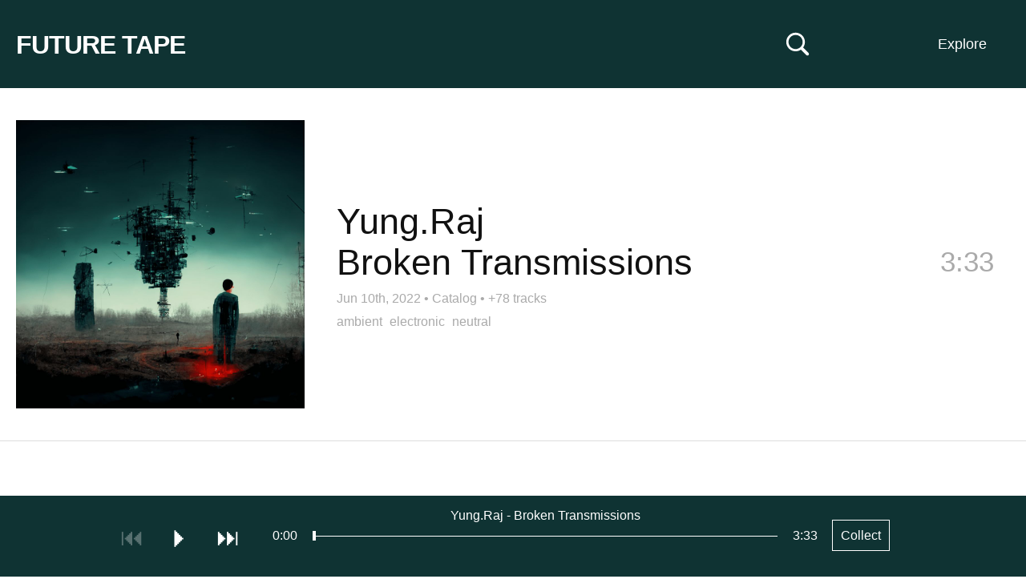

--- FILE ---
content_type: text/html; charset=UTF-8
request_url: https://futuretape.xyz/token/0x0bc2a24ce568dad89691116d5b34deb6c203f342/122
body_size: 19341
content:
<!DOCTYPE html>
<html lang=en>
<head>
<title>Broken Transmissions by Yung.Raj on Future Tape</title>
<!--

Welcome to 

███████╗██╗   ██╗████████╗██╗   ██╗██████╗ ███████╗    ████████╗ █████╗ ██████╗ ███████╗
██╔════╝██║   ██║╚══██╔══╝██║   ██║██╔══██╗██╔════╝    ╚══██╔══╝██╔══██╗██╔══██╗██╔════╝
█████╗  ██║   ██║   ██║   ██║   ██║██████╔╝█████╗         ██║   ███████║██████╔╝█████╗  
██╔══╝  ██║   ██║   ██║   ██║   ██║██╔══██╗██╔══╝         ██║   ██╔══██║██╔═══╝ ██╔══╝  
██║     ╚██████╔╝   ██║   ╚██████╔╝██║  ██║███████╗       ██║   ██║  ██║██║     ███████╗
╚═╝      ╚═════╝    ╚═╝    ╚═════╝ ╚═╝  ╚═╝╚══════╝       ╚═╝   ╚═╝  ╚═╝╚═╝     ╚══════╝
                                                                                        
-->
<meta http-equiv="Content-Type" content="text/html; charset=utf-8" />
<meta name="viewport" content="width=device-width,initial-scale=1" />
<meta property="og:url" content="https://futuretape.xyz/token/0x0bc2a24ce568dad89691116d5b34deb6c203f342/122" />
<meta property="og:title" content="Broken Transmissions by Yung.Raj on Future Tape" />
<meta property="og:description" content="Track minted on Catalog" />
<meta property="og:image" content="https://static.hypem.net/resizer_ipfs/sq_1024/Qmdg8cMip1MhcyHDP31PSihLecEbeSMqibphtEXfASA5Pt.jpg" />
<meta property="twitter:card" content="summary" />
<meta name="twitter:title" content="Broken Transmissions by Yung.Raj on Future Tape" />
<meta name="twitter:description" content="Track minted on Catalog" />
<meta name="twitter:image" content="https://static.hypem.net/resizer_ipfs/sq_1024/Qmdg8cMip1MhcyHDP31PSihLecEbeSMqibphtEXfASA5Pt.jpg" />
<meta name="title" content="Broken Transmissions by Yung.Raj on Future Tape" />
<meta name="description" content="Track minted on Catalog" />
<link rel="canonical" content="https://futuretape.xyz/token/0x0bc2a24ce568dad89691116d5b34deb6c203f342/122" />
<link rel="iframely" href="https://futuretape.xyz/embed/token/0x0bc2a24ce568dad89691116d5b34deb6c203f342/122" media="(aspect-ratio: 1280/720)"/>

<meta name="theme-color" content="#0F3333">

<link href="/res/tape_sm.png" rel="icon" type="image/x-icon" />

<style>



:root {

    --fg-color: #ffffff;
    --bg-color: #0F3333;

    --border-color: #0F3333;

    --button-fg-color: #0F3333;
    --button-bg-color: #ffffff;

    --page-bg-color: white;
    --page-bg-hover-color: #eee;
    --page-fg-color: #111;

}

.icon {
    font-family: Arial, Helvetica;
    font-weight: normal;
    font-style: normal;
    display: block;
    text-decoration: inherit;
    font-size: 30px;
    -webkit-font-smoothing: antialiased;
}
.icon:hover {
    cursor: pointer;
    text-decoration: none;
}
.icon.disabled:hover {
    cursor: default;
}

.icon-play:before         { content:  "⏵\FE0E"; }
.icon-pause:before        { content:  "⏸\FE0E"; }
#player-play.pause:before { content:  "⏸\FE0E"; }
#player-play { min-width: 19px; }

.icon-next:before         { content:  "⏭\FE0E"; }
.icon-previous:before     { content:  "⏮\FE0E"; }
.icon-repeat:before       { content:  "R"; }

.icon-favorite:before     { content:  "l"; }
.icon-shuffle:before      { content:  "s"; }
.icon-volume:before       { content:  "v"; }

.icon-speaker:before      { content:  "v"; }
.icon-speaker-mute:before { content:  "m"; }

.icon-logo:before{content:"1";}

.mono { font-family: "Courier New"; }

body { color: var(--page-fg-color); background: var(--page-bg-color); font:14px "Helvetica", sans-serif; line-height: 125%; margin: 0; vertical-align: baseline; }
a { color:#0163dc; text-decoration:none; }
a:hover {text-decoration:underline;}
ul { padding-inline-start: 0; margin: 0; list-style: none;}
p { margin: 0; }

#banner { 
    transition: background-color 0.5s ease-out;
    background-color: var(--bg-color); 
    border-bottom-color: var(--border-color);
    border-bottom-style: solid;
    border-bottom-width: 1px;
    max-height: 109px;
}
#banner, #flag a, #subtitle-new a, .sort li a  { color: var(--fg-color); }

#banner.zoratopia22 {
    background: linear-gradient(180deg, rgba(253,130,14,1) 8%, rgba(203,203,208,1) 18%, rgba(149,148,228,1) 29%, rgba(14,2,253,1) 50%, rgba(255,0,255,1) 75%, rgba(252,110,29,1) 93%);
    background-size: 100% 1000%;
    animation: zoratopia 30s ease infinite;
}
@keyframes zoratopia {
    0% { background-position:50% 0% }
    50% { background-position:50% 100% }
    100% { background-position:50% 0% }
}
#banner.zoratopia22 #subtitle-new { padding-bottom: 20px; margin-top: 0px; display: inline-block; }
#banner.zoratopia22 .header-cta { display: none; }
#banner.zoratopia22 .sort { top: 25px; }
#banner.zoratopia22 .title-img { 
    width: 75%; display: block; margin-left:15px;
}
#banner.zoratopia22 .title-cta { 
    font-size: 36px;
    font-weight: bold;
    text-decoration: underline;
    color: #fff;
    margin-left: 15px;
    display: inline-block;
}

#banner { height: 110px; padding:0; width:100%; z-index: 10; position: relative; }

#flag { position: relative; overflow: hidden; }
#flag a { text-decoration:underline; }
#flag a.embed { display:none; }
#flag h1 { font-size: 18px; font-weight:700;margin: 22px 0 0 20px; position: relative; line-height: 100%; transition: font-size 0.2s ease-out, margin-top 0.2s ease-out; }
#flag h1 a { text-decoration: none; }
#flag span { font-weight:400; margin: 39px 0 0 15px; float: left;}

#banner.profile #flag h1 { font-size: 26px; margin-top: 22px; }
#banner.static #flag h1 { font-size: 32px; letter-spacing: -0.03em; margin-top: 40px; margin-bottom: 10px; }


.header-cta {
    display: block;
    position: absolute;
    right: 185px;
    top: 38px;
}
.header-cta img { width: 120px; height: 40px; }


#search-unit { 
    left: calc(50% - 250px);
    z-index: 20;
    top: 35px;
    position: absolute;
    display: none;
}
#search { 
    display: block;
    background: var(--bg-color);
    font-size: 18px;
    color: var(--fg-color);
    border-style: solid;
    border-width: 1px;
    border-color: var(--fg-color);
    width: 500px;
    margin: 0 auto;
    padding: 10px;

}
#search::placeholder { /* Chrome, Firefox, Opera, Safari 10.1+ */
    color: var(--fg-color);
    opacity: 0.5; /* Firefox */
}

#search-toggle { position:absolute; right: 270px; top:40px; z-index: 35; }
svg#svg-search { width: 30px; height: 30px; }
svg#svg-search path { fill: var(--fg-color); }

a.create {
    position: absolute;
    right: 135px;
    top: 0px;
    display: block;
    padding: 46px 0px 46px 0;
    max-height: 109px;
    width: 110px;
    text-align:center;
    color: var(--fg-color);
    z-index: 31;
    line-height: 18px;
    font-size: 18px;
}


.sort li a, .sort ul { background-color: var(--bg-color); }
.sort li.divider { color: #fff; }
.sort li.special { width: 100%; }

.sort .mobile { display: none; }
.sort { display: block; position: absolute; right: 25px; top: 0px; max-width: 280px; text-align: right; z-index: 30;}
.sort span {
/*    background-image: repeating-linear-gradient(60deg, #c92300, #c92300, var(--bg-color), var(--bg-color), #c92300, #c92300);*/
    background-size: 800% 800%;
    animation: rainbow 30s ease 3;
}
@keyframes rainbow { 
    0%{background-position:0% 50%}
    50%{background-position:100% 50%}
    100%{background-position:0% 50%}
}
.sort span { width: 93px; float: right; clear: left; padding: 46px 0px 46px 0; max-height: 109px; line-height: 18px; font-size: 18px; text-align: center; display: block; width: 110px; text-align:center; }

.sort ul { display: none; text-align: left; position: relative; overflow: hidden; margin-top: 110px; }
.sort:hover ul { display: block; }
.sort li span { background-color: #0F3333; border: none; transition: 0.5s; display: block; }
.sort li a { min-width: 90px; display: block; padding: 10px 12px; text-decoration: none; transition: 0.2s; }
.sort li a:hover { background-color: #222; color: #fff; text-decoration: none; }
.sort li { display: block; float: left; width: 50%; }
.sort li:first-child { float: right; }
.sort li.coll-scroll span:hover { background-color: #222; color: #fff; cursor:pointer; }
.sort li.divider { padding: 7px 10px; width: calc(100% - 20px); background-color: #222; font-size: 12px; font-weight: bold; }

/*.sort li a.iphone-app { width:100%; }*/

#tabs { margin-left:20px; margin-top: 18px; }
.tab { 
    margin-top: 0px;
    margin-right: 5px;
    font-size: 20px; 
    display: inline-block; 
    padding: 12px;
    border: 3px solid rgba(255, 255, 255, .2);
    border-bottom: none;
}
.tab.active { 
    border: 3px solid #fff; 
    border-bottom: none; 
 }
.tab a { color: #fff; text-decoration: none; }

#subtitle-new {
    margin-left: 20px;
    font-size: 36px;
    margin-top: 10px;
    margin-right:350px;
    padding-bottom: 15px;
    font-weight: bold;
    line-height: 125%;
}
#subtitle-new a { text-decoration: underline; }

#subtitle-new a.cta-collect {
    font-weight: normal;
    text-decoration: none;
    border: 1px solid var(--fg-color);
    padding: 10px;
    font-size: 16px;
    top: -5px;
    margin-left: 15px;
    position: relative;
}
#subtitle-new a.cta-collect:hover {
    background: var(--fg-color);
    color: var(--bg-color);
}

#container { margin-bottom: 100px; }

h2 { font-weight: normal; font-size: 35px; margin: 50px 20px 20px 20px; line-height:125%; }

/*h3 { font-weight: normal; font-size: 28px; margin-top: 50px; }*/
.about-text { margin: 20px; display: block; line-height: 150%; font-size: 18px; width: 800px; }
.about-text input { font-size: 18px; padding: 10px; }
.about-text form { margin-bottom: 10px; }

.nav { position:absolute;right:45px;top:0;}
.nav strong a{color:#fff;display:block;font-size:11px;padding:2px;}
.nav strong a:hover{color:#000;}

.about { position: relative; overflow: hidden; margin-bottom: 40px; }
hr { border-top: 1px solid #000; margin: 50px 0; }

.webring { margin-top: 20px; }
.webring a { margin: 0px 10px; }
.webring a:first-child { margin-left: 0; }


li.hilite{ background: #fff3d5;}
li.track .track-thumb { position: absolute; left: 20px; height: 100px; width: 100px; background-size: contain; } 

li.track .topX { width: 50px; height: 50px; position: absolute; left: 20px; top: 25px; z-index: 5; }

li.track { 
    border-bottom:1px solid #ddd;
    cursor:pointer;
    padding: 25px 20px 25px 140px; 
    min-height: 100px; 
    position:relative; 
    overflow: hidden; 
    transition: background-color 0.3s ease-out; 
/*    transition: background-color 0.3s ease-out, border-top 0.3s ease-out, border-left 0.3s ease-out, margin-bottom 0.3s ease-out; */
    display: flex; 
    align-items: center; 
    justify-content: space-between; 
}
li.track .clock { position:absolute; color: #AAA; right:30px; top:50px; font-size: 35px; line-height: 125%; transition: opacity 0.3s; }
li.track .clock.green { color:#393; }

li.track .name { font-size:35px; line-height: 115%; margin-right: 150px;  word-wrap: break-word; }

li.track .metadata { font-size: 16px; color: #AAA; line-height: 125%; margin-top: 5px; }
li.track .metadata a { color: #AAA; font-size: 16px; text-decoration: none; }
li.track .metadata a:hover { text-decoration: underline; }
li.track .metadata strong { color: #222; margin-right: 5px; }

li.track.featured { 
    padding: 40px 40px 40px 420px;
    min-height: 360px;
}
li.track.featured .track-thumb {
    width: 360px; height: 360px;
} 
li.track.featured .name {
    font-size: 45px;
    margin-bottom: 10px;
}

li.track.featured .artist, li.track.featured .title {
    display: block;
    float: none;
}

li.track.featured .divider {
    display: none;
}

li.track.featured .clock {
    right: 40px;
    top: 195px;
}
li.track.featured .track-cta { 
    top: 175px;
}

li.track.featured .tags {
    font-size: 16px;
    margin-top:10px;
}
li.track.featured .tags a {
    color: #AAA;
    margin-right: 5px;
}

.track-cta { 
    opacity:0.0;
    font-size: 22px;
    position: absolute;
/*    top: 0px;*/
    right: 0px;
    z-index: 5;
    transition: opacity 0.5s ease-out;
}
.track-cta .share-detail {
    display: inline;
}
.track-cta a {
    float:left;
    margin-left: 0px;
    line-height: 150px;
    width: 150px;
    height: 150px;
    background: var(--page-bg-hover-color);
/*    
    border-color: var(--border-color);
    border-width: 1px;
    border-style: solid;
*/
    color: var(--border-color);
    text-align: center;
}
.track-cta a.copied {
    color: #009d00;
    border-color:#009d00;
}
.track-cta .share.hidden {
    display: none;
}
.track-cta .share-detail {
    display: none;
}
.track-cta .share-detail.active {
    display: inline;
}

li.album-item { min-height: 200px; padding-left: 240px; }
li.album-item .track-thumb { height: 200px; width: 200px; }
li.album-item .artist-album { display: block; }
li.album-item .title { font-size: 20px; }
li.album-item .track-count a { font-size: 20px; color: #AAA; }
li.album-item .clock { top: 95px; }

/*#tracks li.divider { padding: 40px 0; text-align: center; border-bottom: 1px solid #DDD; font-size: 35px; }*/
#tracks li.divider-left { padding: 80px 40px 40px 20px; text-align: left; border-bottom: 1px solid #DDD; font-size: 35px; }

.green { color:#393; }
.grey { color:#555; }

.coll { display: grid; grid-template-columns: 1fr 1fr 1fr 1fr; font-size: 18px; margin: 0px 0 0 15px; width: 1100px; }
.coll span { float: right; display: block; margin-left: 15px; }
.coll span.count, .coll span.name { color: #fff; mix-blend-mode: difference; }
.coll span.name { margin-left: 0; }

.coll a { padding: 15px 15px 15px 5px; color: #fff; line-height: 125%; text-align: right; }
.coll a:hover span { text-decoration: none; }

.artists-coll { display: grid; grid-template-columns: 1fr 1fr 1fr 1fr; width: 1100px; } 

/* thank you https://fffuel.co/cccolor/ */
.genres-coll { display: grid; grid-template-columns: 1fr 1fr 1fr 1fr; width: 1100px; } 
.moods-coll  { display: grid; grid-template-columns: 1fr 1fr; width: 550px; } 

.stat-boxes { margin: 40px 0 0 20px; display: grid; grid-template-columns: 1fr 1fr 1fr 1fr 1fr; width: 1100px; }
.stat-box { position: relative; overflow: hidden; }
.stat-box .number { font-size: 50px; line-height: 125%; }
.stat-box .desc { font-size: 16px; }

#form_msg.success { color: darkgreen; }
#form_msg.error { color: red; }

#delete_confirm #delete_submit {
    background: #c92300;
    padding: 20px;
    color: #fff;
    border: none;
    cursor:pointer;
}


.collection #container, .album #container { position:relative; overflow:hidden; }

.album .track-thumb { display: none; }
.collection #tracks, .album #tracks { 
    position: relative;
    overflow: hidden;
    border-left: 1px solid #ccc;
}
.album li.track { padding-left: 40px; min-height: 75px; }
.collection li.track .metadata, .album li.track .metadata { display: none; }
.album li.track .clock { top: 40px; }
.album .track-cta { top: 20px; }
.album .track-cta a { width: 100px; height: 80px; line-height: 80px; }

/* home for the hover states to not confuse phones */
@media only screen and (min-width: 799px) {

    a.create:hover { 
        text-decoration:none; 
        background: var(--fg-color);
        color: var(--bg-color);        
    }
    .sort span:hover { 
        background: var(--fg-color);
        color: var(--bg-color);        
    }

    li.track:hover { 
        background: var(--page-bg-hover-color); 

/*        border-top: 5px solid #DDD;
        border-left: 5px solid #BBB;
        margin-bottom: -5px;
        border-bottom: 0;
*/
    }

    li.track:hover .clock {
        opacity: 0;
    }
    li.track:hover .track-cta {
        opacity: 1.0;
        transition: opacity 0.5s ease-out;
    }
    .track-cta a:hover {
        text-decoration: none;
/*        border: 1px var(--button-fg-color) solid;*/
        color: var(--button-bg-color);
        background: var(--button-fg-color);
    }
    .track-cta a.copied:hover {
        color: var(--page-bg-color);
/*        border-color: #009d00;*/
        background: #009d00;
    }

    .album-cta:hover {
        text-decoration: none;
        color: var(--bg-color);
        background: var(--fg-color);
    }


}

@media only screen and (max-width: 800px) {

    #container { margin-bottom: 120px; }

    #banner { padding: 0; height: auto; position: relative; overflow: visible; }
    #banner.profile { padding: 0; }
    #flag { margin-right: 50px; }
    #flag h1 { margin: 25px 0px 0 10px; float: none; white-space: nowrap; overflow: hidden; }
    #flag span { margin: 0 0 0 10px; }

    #banner.static { padding: 0 0 5px 0; }
    #banner.static #flag h1 { font-size: 30px; margin-top: 20px; margin-bottom: 5px; }

    .header-cta { display: none; }

    #tabs { margin-left:10px; margin-top: 15px; }
    .tab { 
        margin-top: 0px;
        margin-right: 5px;
        font-size: 16px; 
        display: inline-block; 
        padding: 10px;
        border: 3px solid rgba(255, 255, 255, .2); 
        border-bottom: none; 
    }
    .tab.active { 
        border: 3px solid #fff; 
        border-bottom: none; 
     }
    .tab a { color: #fff; text-decoration: none; }

    #subtitle-new {
        margin-left: 10px;
        font-size: 28px;
        margin-top: 10px;
        margin-right: 20px;
        margin-bottom: 0px;
        padding-bottom: 0px;
        font-weight: bold;
        line-height: 125%;
    }
    #subtitle-new a { text-decoration: underline; }
    #subtitle-new a.cta-collect {
        font-size: 14px;
    }

    #tracks { margin-top: 0px; }

    .ios-top-msg { border-bottom: none; }
    .ios-top-msg a { padding: 12px 10px 15px 10px; display: block; font-size: 17px; background: #003b95; color: #fff; }

    a.create { display: none; }
    #search-toggle { right: 75px; top: 20px; }   
    #search-unit { left: 10px; top: 55px; }
    svg#svg-search { width: 25px; height: 25px; }
    #search { width: calc(100vw - 40px); padding: 7px; }

    li.track .topX { width: 40px; height: 40px; position: absolute; left: 15px; top: 15px; z-index: 5; }

    li.track .track-thumb { position: absolute; float: none; width: 65px; height: 65px; left: 15px; } 
    li.track { display: block; padding: 15px 60px 15px 95px; min-height: 65px; }
    li.track .name { font-size:17px; margin-right: 0; }
    li.track .metadata { margin-top: 5px; font-size:16px; }
    li.track .metadata a { margin-left: 0px; }                           
    li.track .metadata strong { margin-right: 0px; }

    li.track .clock{ font-size: 26px; top: 30px; right: 15px; display: none; }
    li.track .clock.green { color:#393; display: inline; }

    li.track.featured { 
        padding: 0px 0px 15px 0px;
        border-bottom: none;
    }
    li.track.featured .track-thumb {
        width: 100%; height: 100vw; left: auto; padding: 0; position: relative; margin: 0px auto 10px auto; display: block;
    } 
    li.track.featured .name {
        font-size: 28px;
        margin-left: 10px; margin-bottom: 0; line-height: 125%;
        float: none;
        position: relative;
        overflow: hidden;
    }
    li.track.featured .divider { display: block; }
    li.track.featured .artist, li.track.featured .divider, li.track.featured .title { float:left; margin-right: 10px; }
    li.track.featured .tags { margin-left: 10px; }
    li.track.featured .metadata { margin-left: 10px; }
    li.track.featured .clock {
        right: 10px;
        top: calc(100vw + 12px);
    }
    #tracks li.divider-left { line-height: 125%; font-size: 24px; padding: 30px 15px 15px 15px; }

/*    li.album-item .track-thumb {
        width: 85px; height: 85px; left: 5px;
    }
*/ 
    li.album-item .artist-album { font-size: 22px; line-height: 125%; margin-bottom: 5px; }
    li.album-item .title, li.album-item .track-count a { font-size: 15px; }
    li.album-item .more-album a {
        margin-top: 10px;
        padding: 5px 10px;
        color: var(--page-fg-color);
        border: 1px solid var(--page-fg-color);
        display: block;
        text-align: center;
    }

    .track-cta { display: none; }
    li.track.featured .track-cta { 
        display: block;
        opacity: 1.0;
        top: 15px;
        right: 15px;
        position: relative;
        margin-bottom:15px;
        margin-left: 10px;
        width: calc(100% - 15px);
    }
    li.track.featured .track-cta a { width: 100px; height: 40px; margin-left: 15px; margin-bottom: 15px; line-height: 40px; }


    .sort > span { display: none; }
    .sort span { width: auto; background: none; }
    .sort span.mobile { display: block; position: absolute; min-width: auto; font-size: 14px; border: none; right: 5px; padding: 30px 12px; top: -75px; }

    .sort { top: 70px; left: 0; width: 100%; max-width: none; background-image: none; }
    .sort ul { margin-top: -15px; position: relative; overflow: hidden; }
    .sort ul a, .sort li.coll-scroll span { display: block; width: 100%; font-size: 17px; padding: 13px 10px; }

    .sort li { display: block; float: left; width: 50%; }
    .sort li:first-child { float: left; }
    .sort li.coll { display: none; }
    .sort li.divider { clear: both; width: 100%; }

    .coll { display: grid; grid-template-columns: 1fr 1fr; background: #fff; font-size: 16px; margin: 0 0; width: 100%; }
    .coll a { padding: 15px 15px; color: #fff; line-height: 125%; }
    .coll span { float: right; display: block; margin-left: 10px; }
    .artists-coll { display: grid; grid-template-columns: 1fr 1fr; width: 100%; font-size: 16px; } 

    .stat-boxes { grid-template-columns: 1fr 1fr; width: 100%; margin: 20px 0 0 10px; }
    .stat-box { margin-bottom: 20px; }

    .about-text { width: calc(100% - 20px); margin: 20px 10px; }

    h2 { margin: 40px 10px 20px 10px; display: block; font-size: 22px; font-weight: normal; }
    .footer { margin: 20px 10px 120px 10px; }


    #banner.zoratopia22 .title-img { 
        width: 95%; display: block; 
        margin: 20px 0 20px 10px;
    }
    #banner.zoratopia22 #subtitle-new { 
        font-size:  20px;
        margin-top: 10px;
        padding-bottom: 0px;
        display: inline;
    }
    #banner.zoratopia22 .title-cta { 
        /*margin: 0 auto;*/
        float: right;
        font-size: 20px;
        font-weight: bold;
        border: 2px #fff solid;
        color: #fff;
        padding: 10px 10px;
        margin-right: 10px;
        margin-top: -10px;
        text-decoration: none;
        background: #fd53d3;
    }
    #banner.zoratopia22 .sort span.mobile { top: -75px; }
    #banner.zoratopia22 .sort { top: 70px; }
    #banner.zoratopia22 .sort ul { top: 10px; }

    .album li.track { min-height: 30px; padding-top: 20px; padding-left: 15px; }
    .album li.track .name { font-size: 22px; }
    .album li.track .clock { top: 18px; }
}

@keyframes reel-spin {
    from {
        transform: rotate(0deg);
    }
    to {
        transform: rotate(360deg);
    }
}

/* typical rectangular embeds */
@media all and (min-width: 150px) and (max-width: 750px) and (min-height:125px) and (max-height:500px) {

    #container { margin-bottom: 40px; }
    body.track #container { margin-bottom: 0px; }

    #banner { overflow: hidden; padding: 0; top: 0; position: fixed; }
    #banner.static { right: 25px; width: 28px; padding: 0; filter:  drop-shadow(1px 1px 2px rgba(0,0,0,50)) }

    #flag { float: right; margin: 5px; }    
    #banner.static #flag { float: right; margin: 5px; }
    
    #flag h1 { font-size: 16px; margin: 0; }
    #banner.static #flag h1 { font-size: 16px; margin: 0; }
    #banner.static { background: #c92300; border: none; }

    #search-toggle { display: none; }

    #banner.static #flag a.standard { display:none; }
    #banner.static #flag a.embed { 
        color: #fff;
        font-size: 30px; 
        display: block; 
        line-height: 80%; 
        animation: reel-spin 4s linear 0s infinite normal;  
        transform-origin: center 52.2%;      
        animation-play-state: paused;
    }

    #container.playing #banner.static #flag a.embed { 
        animation-play-state: running;
    }

    #subtitle-new { float:left; font-size: 16px; margin: 5px; }
    #banner.static #subtitle-new { display: none; }

    .ios-top-msg { display: none; }

    #tracks { margin-top: 30px; }
    .track.embed #tracks { margin-top: 0; }
    
    #banner.static + #tracks { margin-top: 0; }

    li.track { padding: 10px 10px 10px 60px; min-height: auto; }
    li.track .track-thumb { width: 40px; height: 40px; left: 5px; }
    li.track .clock { top: 22%; }
    li.track .name { margin: 0; font-size: 16px; line-height: 125%; }
    li.track .metadata { margin: 0; }
    li.track .topX { left: 5px; width: 20px; height: 20px; } 

    li.track.featured { padding-bottom: 14px; min-height: auto; }
    li.track.featured .track-thumb { height: calc(100vh - 40px); background-size: cover; background-position: center center; }
    li.track.featured .main-info { display: none; }
    li.track.featured .clock { display: none; }

    li.track.featured .tags, li.track.featured .track-cta { display: none; }

    #tracks li.divider-left { font-size: 20px; padding: 10px 10px 10px 10px; }

    .sort, li.track .metadata strong, .more-tracks { display: none; }

    .collection #tracks, .album #tracks { clear:both; margin-top: 0px; border-left: none; }
    .album li.track { min-height: 20px; }
    .collection li.track .track-thumb, .album li.track .track-thumb { left: 10px; }
    .album li.track .clock { top: 10px; font-size: 16px; }

}

/* wide & thin embeds */ 
@media all and (min-width: 350px) and (max-width: 1000px) and (min-height: 39px) and (max-height:175px) {

    #banner { overflow: hidden; padding: 0; top: 0; position: fixed; }
    #banner.static { right: 0px; height: 100vh; width: 28px; padding: 0; filter:  drop-shadow(1px 1px 2px rgba(0,0,0,50)); z-index: 100; }
    #banner.static { background: #c92300; border: none; }
    #banner.static #flag { float: right; margin: 5px; top: calc(100vh * 0.5 - 18px); }
    #flag { float: right; margin: 5px; }    
    #flag h1 { font-size: 16px; margin: 0; }
    #banner.static #flag h1 { font-size: 16px; margin: 0; }

    #search-toggle { display: none; }

    #banner.static #flag a.standard { display:none; }
    #banner.static #flag a.embed { 
        color: #fff;
        font-size: 30px; 
        display: block; 
        line-height: 80%; 
        animation: reel-spin 4s linear 0s infinite normal;  
        transform-origin: center 52.2%;      
        animation-play-state: paused;
    }

    #container.playing #banner.static #flag a.embed { 
        animation-play-state: running;
    }

    .sort, li.track .metadata strong, .more-tracks { display: none; }

    .main-info {
        display: none;
    }

    li.track.featured { min-height: auto; padding: 0; }
    li.track.featured .clock { display: none; }
    li.track.featured .track-cta { display: none; }    

    li.track.featured .track-thumb {
        width: 100vh;
        height: 100vh;
        margin: 0;
    }

}

body.video { color: #666666; background: #000000; }
body.video li.track { border-bottom: 1px solid #222; }
body.video li.track .metadata strong { color: #666666; }
body.video li.track .metadata a { color: #666666; }
body.video li.track.hilite, li.track.featured.hilite { background-color: #151515; }

body.video li.track:hover { color: #999999; background: #0c0c0c; }
body.video li.track .track-thumb { opacity: 0.6; }
body.video li.track:hover .track-thumb { opacity: 1.0; }
body.video .track-cta a { background: #0c0c0c; border: 1px solid #999999; color: #999999; }
body.video .sort span { background: #000000; }

#container #video-player {
    position: fixed;

    width: 400px;
    height: 250px;

    bottom: 125px;
    right: 30px;


    background: transparent;
    z-index:49;

    transition: width 0.5s, height 0.5s, right 0.5s, bottom 0.5s;

}
@media only screen and (max-width: 800px) {

    #container #video-player {
        width: 240px;
        height: 180px;

        bottom: 100px;
        right: 0px;
    }

}

#container.playing video {
    position: fixed;

    height: 100vh;
    width: 100%;

    bottom: 0px;
    right: 0px;

    background: #000;
    z-index: 49;
}
/*#container.playing #tracks { display: none; }*/

/*
@media (prefers-color-scheme: dark) {

    :root {
        --page-bg-color: black;
        --page-fg-color: #ddd;
        --page-bg-hover-color: #131313;
    }

    li.track { border-bottom: 1px solid #222; }
    li.track .metadata strong { color: #ddd; }
    li.track.hilite, li.track.featured.hilite { background-color: #151515; }

}
*/
</style>



</head>

    
<body class="track ">

    <div id="search-unit">
        <input id="search" name="search" placeholder="Search: Artist, track, wallet"/>
    </div>


    <div id="banner" class="static">

        <div id="flag">
            
            <h1>
                <a class="standard" id="title" href="/">FUTURE TAPE</a>
                <a class="embed" target="_blank" href="/token/0x0bc2a24ce568dad89691116d5b34deb6c203f342/122">✇</a>
            </h1>

        </div>
    
                <div id="subtitle-new"> </div>
        
        <div id="tabs">
                    </div>

        <a href="" id="search-toggle" alt="Search Music NFTs">
            <svg viewBox="0 0 80 80" xmlns="http://www.w3.org/2000/svg" version="1.1" id="svg-search">
            <g>
                <title>Search Music NFTs</title>
                <g transform="matrix(1 0 0 1 1403.36 696)" id="Regular-S">
                <path id="svg-search-path" d="m-1400.96928,-662.83274c0,17.1386 13.91604,31.0058 31.05474,31.0058c6.5917,0 12.6464,-2.0507 17.6757,-5.5664l18.1641,18.21292c1.0254,0.97656 2.2949,1.41601 3.6133,1.41601c2.832,0 4.8828,-2.14844 4.8828,-4.98047c0,-1.36718 -0.5371,-2.58789 -1.3672,-3.51562l-18.0664,-18.11524c3.8574,-5.1758 6.1035,-11.5234 6.1035,-18.457c0,-17.1387 -13.8672,-31.0547 -31.0058,-31.0547c-17.1387,0 -31.05474,13.916 -31.05474,31.0547zm7.51954,0c0,-13.0371 10.498,-23.5352 23.5352,-23.5352c12.9882,0 23.5351,10.4981 23.5351,23.5352c0,12.9883 -10.5469,23.5351 -23.5351,23.5351c-13.0372,0 -23.5352,-10.5468 -23.5352,-23.5351z" />
                </g>
            </g>
            </svg>
        </a>    

        <!-- <a class="create" href="/create">Create</a> -->

        <div class="sort">
            <span>Explore</span>
            <span class="mobile">Menu</span>
            <ul>
                <li class="special"><a href="https://futuretape.xyz/iphone" target="_blank" class="iphone-app">Get iPhone App</a></li>
                <li class="divider">INFO</li>
                <li><a href="/about">About</a></li>
                <li><a href="/charts">Charts</a></li>
                <li><a href="/embeds">Embed Tracks</a></li>
                <li><a href="/terms">Terms & Privacy</a></li>
                <li class="divider">TRACKS BY PLATFORM</li>
                <li class="platform"><a href="/catalog">Catalog</a></li>
                <li class="platform"><a href="/sound">Sound</a></li>
                <li class="platform"><a href="/nina">Nina</a></li>
                <li class="platform"><a href="/zora">Zora</a></li>
                <!-- <li class="platform"><a href="/riff">Riff</a></li> -->
                <li class="platform"><a href="/supercollector">Supercollector</a></li>
                <li class="divider">EVERYTHING</li>
                <li><a href="/">Latest</a></li>
                <li><a href="/future">Upcoming</a></li>
                <li><a href="/today">Today</a></li>
                <li><a href="/lastweek">Last Week</a></li>
                <li><a href="/albums">Albums</a></li>
                <li><a href="/longform">Podcasts</a></li>
                <li><a href="/search/remix">Remixes</a></li>
                <li><a href="/first-mint">First Mint</a></li>
                                <li><a rel="nofollow" href="/shuffle?r=Guyzmzya">Shuffle</a></li>
                <li class="divider">WATCH</li>
                <li class="special"><a href="/zora/video">Zora Theater</a></li>
                <li class="divider">EXPERIMENTAL</li>
                <li><a href="/earliest">Earliest</a></li>
                <li><a href="/longest">Longest</a></li>
                <li><a href="/shortest">Shortest</a></li>
            </ul>
        </div>
        
    </div>

    <div id="container" class="">




        
        

        <ul id="tracks">
            <li class="track featured" id="track-321m7" data-itemid="321m7">
                
                <div class="track-thumb" alt="" style="background-image: url(https://static.hypem.net/resizer_ipfs/sq_1024/Qmdg8cMip1MhcyHDP31PSihLecEbeSMqibphtEXfASA5Pt.jpg); "></div>

                <div class="main-info">
                    <div class="name"><span class='artist'>Yung.Raj</span><span class='divider'> - </span><span class='title'>Broken Transmissions</span></div>

                    <div class="metadata">
                        <a href="https://futuretape.xyz/token/0x0bc2a24ce568dad89691116d5b34deb6c203f342/122">Jun 10th, 2022</a> &bull; <a href="/catalog">Catalog</a>                           <span class="more-tracks">&bull; <a href="/artist/Yung.Raj">+78 tracks</a></span>                        
                    </div>

                    
                        <div class="tags">

                                                                                        <a href="/tag/ambient">ambient</a>
                                                            <a href="/tag/electronic">electronic</a>
                                                            <a href="/tag/neutral">neutral</a>
                            
                        </div>

                     
                </div>

                <div class="clock">3:33</div>

                <div class="track-cta">
                    <a class="share" href="">Share</a>
                    <div class="share-detail">
                        <a class="share-link" href="" data-href="https://futuretape.xyz/token/0x0bc2a24ce568dad89691116d5b34deb6c203f342/122">Copy Link</a>
                        <a class="share-embed" href="" data-href="https://futuretape.xyz/embed/token/0x0bc2a24ce568dad89691116d5b34deb6c203f342/122">Copy Embed</a>
                        <a class="share-tweet" href="https://twitter.com/intent/tweet?_=1769289033&text=listening%20to%20%40YungRajBeats%20-%20Broken%20Transmissions%20on%20%40future_tape&url=https%3A%2F%2Ffuturetape.xyz%2Ftoken%2F0x0bc2a24ce568dad89691116d5b34deb6c203f342%2F122">Tweet</a>
                    </div>
                    <a class="collect" href="https://beta.catalog.works/yungraj/broken-transmissions">Collect</a>
                </div>

            </li>

<li class="divider-left">More by Yung.Raj</li>            <li class="track" id="track-z0yht" data-itemid="z0yht">
                
                <div class="track-thumb" alt="" style="background-image: url(https://static.hypem.net/resizer_https/aHR0cHM6Ly9kMmk5eWJvdWthMGllaC5jbG91ZGZyb250Lm5ldC9hcnRpc3QtdXBsb2Fkcy8wNjJmYTU2OC03NjQ3LTQxNmQtYWNmNC05ZGYwZWE3MDQ3YTYvUkVMRUFTRV9DT1ZFUl9JTUFHRS83MTU1MjIxLW5ld0ltYWdlLnBuZw==); "></div>

                <div class="main-info">
                    <div class="name"><span class='artist'>Yung.Raj</span><span class='divider'> - </span><span class='title'>40°</span></div>

                    <div class="metadata">
                        <a href="https://futuretape.xyz/token/0x8e759051af6ce8647793b91a6f9563d0c1590fe3/1">Apr 4th, 2024</a> &bull; <a href="/sound">Sound</a>                           <span class="more-tracks">&bull; <a href="/artist/Yung.Raj">+78 tracks</a></span>                        
                    </div>

                     
                </div>

                <div class="clock">2:07</div>

                <div class="track-cta">
                    <a class="share" href="">Share</a>
                    <div class="share-detail">
                        <a class="share-link" href="" data-href="https://futuretape.xyz/token/0x8e759051af6ce8647793b91a6f9563d0c1590fe3/1">Copy Link</a>
                        <a class="share-embed" href="" data-href="https://futuretape.xyz/embed/token/0x8e759051af6ce8647793b91a6f9563d0c1590fe3/1">Copy Embed</a>
                        <a class="share-tweet" href="https://twitter.com/intent/tweet?_=1769289033&text=listening%20to%20Yung.Raj%20-%2040%C2%B0%20on%20%40future_tape&url=https%3A%2F%2Ffuturetape.xyz%2Ftoken%2F0x8e759051af6ce8647793b91a6f9563d0c1590fe3%2F1">Tweet</a>
                    </div>
                    <a class="collect" href="https://www.sound.xyz/yungraj/40?referral=0xe13575765a2E90D5aA119150aF9f2A4a8068b4a9">Collect</a>
                </div>

            </li>

            <li class="track" id="track-by6ip" data-itemid="by6ip">
                
                <div class="track-thumb" alt="" style="background-image: url(https://static.hypem.net/resizer_https/aHR0cHM6Ly9kMmk5eWJvdWthMGllaC5jbG91ZGZyb250Lm5ldC9hcnRpc3QtdXBsb2Fkcy8wNjJmYTU2OC03NjQ3LTQxNmQtYWNmNC05ZGYwZWE3MDQ3YTYvUkVMRUFTRV9DT1ZFUl9JTUFHRS8xNDk4ODE0LW5ld0ltYWdlLnBuZw==); "></div>

                <div class="main-info">
                    <div class="name"><span class='artist'>Yung.Raj</span><span class='divider'> - </span><span class='title'>Blemish</span></div>

                    <div class="metadata">
                        <a href="https://futuretape.xyz/token/0xa89f28f8d07992849272b0393525e0e730b12338">Apr 3rd, 2024</a> &bull; <a href="/sound">Sound</a>                           <span class="more-tracks">&bull; <a href="/artist/Yung.Raj">+78 tracks</a></span>                        
                    </div>

                     
                </div>

                <div class="clock">2:24</div>

                <div class="track-cta">
                    <a class="share" href="">Share</a>
                    <div class="share-detail">
                        <a class="share-link" href="" data-href="https://futuretape.xyz/token/0xa89f28f8d07992849272b0393525e0e730b12338">Copy Link</a>
                        <a class="share-embed" href="" data-href="https://futuretape.xyz/embed/token/0xa89f28f8d07992849272b0393525e0e730b12338">Copy Embed</a>
                        <a class="share-tweet" href="https://twitter.com/intent/tweet?_=1769289033&text=listening%20to%20Yung.Raj%20-%20Blemish%20on%20%40future_tape&url=https%3A%2F%2Ffuturetape.xyz%2Ftoken%2F0xa89f28f8d07992849272b0393525e0e730b12338">Tweet</a>
                    </div>
                    <a class="collect" href="https://www.sound.xyz/yungraj/blemish?referral=0xe13575765a2E90D5aA119150aF9f2A4a8068b4a9">Collect</a>
                </div>

            </li>

            <li class="track" id="track-uhc3r" data-itemid="uhc3r">
                
                <div class="track-thumb" alt="" style="background-image: url(https://static.hypem.net/resizer_https/aHR0cHM6Ly9kMmk5eWJvdWthMGllaC5jbG91ZGZyb250Lm5ldC9hcnRpc3QtdXBsb2Fkcy8wNjJmYTU2OC03NjQ3LTQxNmQtYWNmNC05ZGYwZWE3MDQ3YTYvUkVMRUFTRV9DT1ZFUl9JTUFHRS81NTc0Mjg2LW5ld0ltYWdlLnBuZw==); "></div>

                <div class="main-info">
                    <div class="name"><span class='artist'>Yung.Raj</span><span class='divider'> - </span><span class='title'>KF Lite</span></div>

                    <div class="metadata">
                        <a href="https://futuretape.xyz/token/0x7157ab250915def1de6ac0c38df64ea8ef0ef1d8/2">Apr 2nd, 2024</a> &bull; <a href="/sound">Sound</a>                           <span class="more-tracks">&bull; <a href="/artist/Yung.Raj">+78 tracks</a></span>                        
                    </div>

                     
                </div>

                <div class="clock">2:24</div>

                <div class="track-cta">
                    <a class="share" href="">Share</a>
                    <div class="share-detail">
                        <a class="share-link" href="" data-href="https://futuretape.xyz/token/0x7157ab250915def1de6ac0c38df64ea8ef0ef1d8/2">Copy Link</a>
                        <a class="share-embed" href="" data-href="https://futuretape.xyz/embed/token/0x7157ab250915def1de6ac0c38df64ea8ef0ef1d8/2">Copy Embed</a>
                        <a class="share-tweet" href="https://twitter.com/intent/tweet?_=1769289033&text=listening%20to%20Yung.Raj%20-%20KF%20Lite%20on%20%40future_tape&url=https%3A%2F%2Ffuturetape.xyz%2Ftoken%2F0x7157ab250915def1de6ac0c38df64ea8ef0ef1d8%2F2">Tweet</a>
                    </div>
                    <a class="collect" href="https://www.sound.xyz/yungraj/kf-lite?referral=0xe13575765a2E90D5aA119150aF9f2A4a8068b4a9">Collect</a>
                </div>

            </li>

            <li class="track" id="track-ism4a" data-itemid="ism4a">
                
                <div class="track-thumb" alt="" style="background-image: url(https://static.hypem.net/resizer_https/aHR0cHM6Ly9kMmk5eWJvdWthMGllaC5jbG91ZGZyb250Lm5ldC9hcnRpc3QtdXBsb2Fkcy8wNjJmYTU2OC03NjQ3LTQxNmQtYWNmNC05ZGYwZWE3MDQ3YTYvUkVMRUFTRV9DT1ZFUl9JTUFHRS85MjA3MTItbmV3SW1hZ2UucG5n); "></div>

                <div class="main-info">
                    <div class="name"><span class='artist'>Yung.Raj</span><span class='divider'> - </span><span class='title'>Cold Shower</span></div>

                    <div class="metadata">
                        <a href="https://futuretape.xyz/token/0x1015a07604856591e898a5eaa3c5c03adc549b6c/1">Apr 1st, 2024</a> &bull; <a href="/sound">Sound</a>                           <span class="more-tracks">&bull; <a href="/artist/Yung.Raj">+78 tracks</a></span>                        
                    </div>

                     
                </div>

                <div class="clock">2:30</div>

                <div class="track-cta">
                    <a class="share" href="">Share</a>
                    <div class="share-detail">
                        <a class="share-link" href="" data-href="https://futuretape.xyz/token/0x1015a07604856591e898a5eaa3c5c03adc549b6c/1">Copy Link</a>
                        <a class="share-embed" href="" data-href="https://futuretape.xyz/embed/token/0x1015a07604856591e898a5eaa3c5c03adc549b6c/1">Copy Embed</a>
                        <a class="share-tweet" href="https://twitter.com/intent/tweet?_=1769289033&text=listening%20to%20Yung.Raj%20-%20Cold%20Shower%20on%20%40future_tape&url=https%3A%2F%2Ffuturetape.xyz%2Ftoken%2F0x1015a07604856591e898a5eaa3c5c03adc549b6c%2F1">Tweet</a>
                    </div>
                    <a class="collect" href="https://www.sound.xyz/yungraj/cold-shower?referral=0xe13575765a2E90D5aA119150aF9f2A4a8068b4a9">Collect</a>
                </div>

            </li>

<li class="divider-left">Recently minted on Catalog</li>            <li class="track" id="track-njn3w" data-itemid="njn3w">
                
                <div class="track-thumb" alt="" style="background-image: url(https://static.hypem.net/resizer_ipfs/.jpg); "></div>

                <div class="main-info">
                    <div class="name"><span class='artist'>nabeel (نبيل)</span><span class='divider'> - </span><span class='title'>yalma - يلمع</span></div>

                    <div class="metadata">
                        <a href="https://futuretape.xyz/token/0x91e7c54f7a582443bf7d6ccbcdfafccfb2f66349/10">Oct 15th, 2025</a> &bull; <a href="/catalog">Catalog</a>                                                   
                    </div>

                     
                </div>

                <div class="clock">5:08</div>

                <div class="track-cta">
                    <a class="share" href="">Share</a>
                    <div class="share-detail">
                        <a class="share-link" href="" data-href="https://futuretape.xyz/token/0x91e7c54f7a582443bf7d6ccbcdfafccfb2f66349/10">Copy Link</a>
                        <a class="share-embed" href="" data-href="https://futuretape.xyz/embed/token/0x91e7c54f7a582443bf7d6ccbcdfafccfb2f66349/10">Copy Embed</a>
                        <a class="share-tweet" href="https://twitter.com/intent/tweet?_=1769289033&text=listening%20to%20nabeel%20%28%D9%86%D8%A8%D9%8A%D9%84%29%20-%20yalma%20-%20%D9%8A%D9%84%D9%85%D8%B9%20on%20%40future_tape&url=https%3A%2F%2Ffuturetape.xyz%2Ftoken%2F0x91e7c54f7a582443bf7d6ccbcdfafccfb2f66349%2F10">Tweet</a>
                    </div>
                    <a class="collect" href="https://beta.catalog.works/nabeel/yalma">Collect</a>
                </div>

            </li>

            <li class="track" id="track-h96zv" data-itemid="h96zv">
                
                <div class="track-thumb" alt="" style="background-image: url(https://static.hypem.net/resizer_ipfs/.jpg); "></div>

                <div class="main-info">
                    <div class="name"><span class='artist'>nabeel (نبيل)</span><span class='divider'> - </span><span class='title'>khatil - خاتل</span></div>

                    <div class="metadata">
                        <a href="https://futuretape.xyz/token/0x91e7c54f7a582443bf7d6ccbcdfafccfb2f66349/13">Oct 15th, 2025</a> &bull; <a href="/catalog">Catalog</a>                                                   
                    </div>

                     
                </div>

                <div class="clock">3:24</div>

                <div class="track-cta">
                    <a class="share" href="">Share</a>
                    <div class="share-detail">
                        <a class="share-link" href="" data-href="https://futuretape.xyz/token/0x91e7c54f7a582443bf7d6ccbcdfafccfb2f66349/13">Copy Link</a>
                        <a class="share-embed" href="" data-href="https://futuretape.xyz/embed/token/0x91e7c54f7a582443bf7d6ccbcdfafccfb2f66349/13">Copy Embed</a>
                        <a class="share-tweet" href="https://twitter.com/intent/tweet?_=1769289033&text=listening%20to%20nabeel%20%28%D9%86%D8%A8%D9%8A%D9%84%29%20-%20khatil%20-%20%D8%AE%D8%A7%D8%AA%D9%84%20on%20%40future_tape&url=https%3A%2F%2Ffuturetape.xyz%2Ftoken%2F0x91e7c54f7a582443bf7d6ccbcdfafccfb2f66349%2F13">Tweet</a>
                    </div>
                    <a class="collect" href="https://beta.catalog.works/nabeel/khatil-1760488801">Collect</a>
                </div>

            </li>

            <li class="track" id="track-dsywb" data-itemid="dsywb">
                
                <div class="track-thumb" alt="" style="background-image: url(https://static.hypem.net/resizer_ipfs/.jpg); "></div>

                <div class="main-info">
                    <div class="name"><span class='artist'>nabeel (نبيل)</span><span class='divider'> - </span><span class='title'>qahar - قهر</span></div>

                    <div class="metadata">
                        <a href="https://futuretape.xyz/token/0x91e7c54f7a582443bf7d6ccbcdfafccfb2f66349/8">Oct 15th, 2025</a> &bull; <a href="/catalog">Catalog</a>                                                   
                    </div>

                     
                </div>

                <div class="clock">1:17</div>

                <div class="track-cta">
                    <a class="share" href="">Share</a>
                    <div class="share-detail">
                        <a class="share-link" href="" data-href="https://futuretape.xyz/token/0x91e7c54f7a582443bf7d6ccbcdfafccfb2f66349/8">Copy Link</a>
                        <a class="share-embed" href="" data-href="https://futuretape.xyz/embed/token/0x91e7c54f7a582443bf7d6ccbcdfafccfb2f66349/8">Copy Embed</a>
                        <a class="share-tweet" href="https://twitter.com/intent/tweet?_=1769289033&text=listening%20to%20nabeel%20%28%D9%86%D8%A8%D9%8A%D9%84%29%20-%20qahar%20-%20%D9%82%D9%87%D8%B1%20on%20%40future_tape&url=https%3A%2F%2Ffuturetape.xyz%2Ftoken%2F0x91e7c54f7a582443bf7d6ccbcdfafccfb2f66349%2F8">Tweet</a>
                    </div>
                    <a class="collect" href="https://beta.catalog.works/nabeel/qahar">Collect</a>
                </div>

            </li>

            <li class="track" id="track-n1naz" data-itemid="n1naz">
                
                <div class="track-thumb" alt="" style="background-image: url(https://static.hypem.net/resizer_ipfs/.jpg); "></div>

                <div class="main-info">
                    <div class="name"><span class='artist'>nabeel (نبيل)</span><span class='divider'> - </span><span class='title'>ghayoom - غيوم</span></div>

                    <div class="metadata">
                        <a href="https://futuretape.xyz/token/0x91e7c54f7a582443bf7d6ccbcdfafccfb2f66349/9">Oct 15th, 2025</a> &bull; <a href="/catalog">Catalog</a>                                                   
                    </div>

                     
                </div>

                <div class="clock">3:43</div>

                <div class="track-cta">
                    <a class="share" href="">Share</a>
                    <div class="share-detail">
                        <a class="share-link" href="" data-href="https://futuretape.xyz/token/0x91e7c54f7a582443bf7d6ccbcdfafccfb2f66349/9">Copy Link</a>
                        <a class="share-embed" href="" data-href="https://futuretape.xyz/embed/token/0x91e7c54f7a582443bf7d6ccbcdfafccfb2f66349/9">Copy Embed</a>
                        <a class="share-tweet" href="https://twitter.com/intent/tweet?_=1769289033&text=listening%20to%20nabeel%20%28%D9%86%D8%A8%D9%8A%D9%84%29%20-%20ghayoom%20-%20%D8%BA%D9%8A%D9%88%D9%85%20on%20%40future_tape&url=https%3A%2F%2Ffuturetape.xyz%2Ftoken%2F0x91e7c54f7a582443bf7d6ccbcdfafccfb2f66349%2F9">Tweet</a>
                    </div>
                    <a class="collect" href="https://beta.catalog.works/nabeel/ghayoom">Collect</a>
                </div>

            </li>

            <li class="track" id="track-qc6p8" data-itemid="qc6p8">
                
                <div class="track-thumb" alt="" style="background-image: url(https://static.hypem.net/resizer_ipfs/.jpg); "></div>

                <div class="main-info">
                    <div class="name"><span class='artist'>nabeel (نبيل)</span><span class='divider'> - </span><span class='title'>wasal - واصل</span></div>

                    <div class="metadata">
                        <a href="https://futuretape.xyz/token/0x91e7c54f7a582443bf7d6ccbcdfafccfb2f66349/14">Oct 15th, 2025</a> &bull; <a href="/catalog">Catalog</a>                                                   
                    </div>

                     
                </div>

                <div class="clock">2:53</div>

                <div class="track-cta">
                    <a class="share" href="">Share</a>
                    <div class="share-detail">
                        <a class="share-link" href="" data-href="https://futuretape.xyz/token/0x91e7c54f7a582443bf7d6ccbcdfafccfb2f66349/14">Copy Link</a>
                        <a class="share-embed" href="" data-href="https://futuretape.xyz/embed/token/0x91e7c54f7a582443bf7d6ccbcdfafccfb2f66349/14">Copy Embed</a>
                        <a class="share-tweet" href="https://twitter.com/intent/tweet?_=1769289033&text=listening%20to%20nabeel%20%28%D9%86%D8%A8%D9%8A%D9%84%29%20-%20wasal%20-%20%D9%88%D8%A7%D8%B5%D9%84%20on%20%40future_tape&url=https%3A%2F%2Ffuturetape.xyz%2Ftoken%2F0x91e7c54f7a582443bf7d6ccbcdfafccfb2f66349%2F14">Tweet</a>
                    </div>
                    <a class="collect" href="https://beta.catalog.works/nabeel/wasal">Collect</a>
                </div>

            </li>

            <li class="track" id="track-5ym93" data-itemid="5ym93">
                
                <div class="track-thumb" alt="" style="background-image: url(https://static.hypem.net/resizer_ipfs/.jpg); "></div>

                <div class="main-info">
                    <div class="name"><span class='artist'>nabeel (نبيل)</span><span class='divider'> - </span><span class='title'>resala - رسالة</span></div>

                    <div class="metadata">
                        <a href="https://futuretape.xyz/token/0x91e7c54f7a582443bf7d6ccbcdfafccfb2f66349/12">Oct 15th, 2025</a> &bull; <a href="/catalog">Catalog</a>                                                   
                    </div>

                     
                </div>

                <div class="clock">3:34</div>

                <div class="track-cta">
                    <a class="share" href="">Share</a>
                    <div class="share-detail">
                        <a class="share-link" href="" data-href="https://futuretape.xyz/token/0x91e7c54f7a582443bf7d6ccbcdfafccfb2f66349/12">Copy Link</a>
                        <a class="share-embed" href="" data-href="https://futuretape.xyz/embed/token/0x91e7c54f7a582443bf7d6ccbcdfafccfb2f66349/12">Copy Embed</a>
                        <a class="share-tweet" href="https://twitter.com/intent/tweet?_=1769289033&text=listening%20to%20nabeel%20%28%D9%86%D8%A8%D9%8A%D9%84%29%20-%20resala%20-%20%D8%B1%D8%B3%D8%A7%D9%84%D8%A9%20on%20%40future_tape&url=https%3A%2F%2Ffuturetape.xyz%2Ftoken%2F0x91e7c54f7a582443bf7d6ccbcdfafccfb2f66349%2F12">Tweet</a>
                    </div>
                    <a class="collect" href="https://beta.catalog.works/nabeel/resala">Collect</a>
                </div>

            </li>

            <li class="track" id="track-ipju2" data-itemid="ipju2">
                
                <div class="track-thumb" alt="" style="background-image: url(https://static.hypem.net/resizer_ipfs/.jpg); "></div>

                <div class="main-info">
                    <div class="name"><span class='artist'>nabeel (نبيل)</span><span class='divider'> - </span><span class='title'>noor - نور</span></div>

                    <div class="metadata">
                        <a href="https://futuretape.xyz/token/0x91e7c54f7a582443bf7d6ccbcdfafccfb2f66349/11">Oct 15th, 2025</a> &bull; <a href="/catalog">Catalog</a>                                                   
                    </div>

                     
                </div>

                <div class="clock">2:22</div>

                <div class="track-cta">
                    <a class="share" href="">Share</a>
                    <div class="share-detail">
                        <a class="share-link" href="" data-href="https://futuretape.xyz/token/0x91e7c54f7a582443bf7d6ccbcdfafccfb2f66349/11">Copy Link</a>
                        <a class="share-embed" href="" data-href="https://futuretape.xyz/embed/token/0x91e7c54f7a582443bf7d6ccbcdfafccfb2f66349/11">Copy Embed</a>
                        <a class="share-tweet" href="https://twitter.com/intent/tweet?_=1769289033&text=listening%20to%20nabeel%20%28%D9%86%D8%A8%D9%8A%D9%84%29%20-%20noor%20-%20%D9%86%D9%88%D8%B1%20on%20%40future_tape&url=https%3A%2F%2Ffuturetape.xyz%2Ftoken%2F0x91e7c54f7a582443bf7d6ccbcdfafccfb2f66349%2F11">Tweet</a>
                    </div>
                    <a class="collect" href="https://beta.catalog.works/nabeel/noor">Collect</a>
                </div>

            </li>

            <li class="track" id="track-akmv5" data-itemid="akmv5">
                
                <div class="track-thumb" alt="" style="background-image: url(https://static.hypem.net/resizer_ipfs/.jpg); "></div>

                <div class="main-info">
                    <div class="name"><span class='artist'>nabeel (نبيل)</span><span class='divider'> - </span><span class='title'>dayr bali - داير بالي</span></div>

                    <div class="metadata">
                        <a href="https://futuretape.xyz/token/0x91e7c54f7a582443bf7d6ccbcdfafccfb2f66349/7">Oct 15th, 2025</a> &bull; <a href="/catalog">Catalog</a>                                                   
                    </div>

                     
                </div>

                <div class="clock">2:01</div>

                <div class="track-cta">
                    <a class="share" href="">Share</a>
                    <div class="share-detail">
                        <a class="share-link" href="" data-href="https://futuretape.xyz/token/0x91e7c54f7a582443bf7d6ccbcdfafccfb2f66349/7">Copy Link</a>
                        <a class="share-embed" href="" data-href="https://futuretape.xyz/embed/token/0x91e7c54f7a582443bf7d6ccbcdfafccfb2f66349/7">Copy Embed</a>
                        <a class="share-tweet" href="https://twitter.com/intent/tweet?_=1769289033&text=listening%20to%20nabeel%20%28%D9%86%D8%A8%D9%8A%D9%84%29%20-%20dayr%20bali%20-%20%D8%AF%D8%A7%D9%8A%D8%B1%20%D8%A8%D8%A7%D9%84%D9%8A%20on%20%40future_tape&url=https%3A%2F%2Ffuturetape.xyz%2Ftoken%2F0x91e7c54f7a582443bf7d6ccbcdfafccfb2f66349%2F7">Tweet</a>
                    </div>
                    <a class="collect" href="https://beta.catalog.works/nabeel/dayr-bali">Collect</a>
                </div>

            </li>

            <li class="track" id="track-hawan" data-itemid="hawan">
                
                <div class="track-thumb" alt="" style="background-image: url(https://static.hypem.net/resizer_ipfs/.jpg); "></div>

                <div class="main-info">
                    <div class="name"><span class='artist'>cdtestprivy</span><span class='divider'> - </span><span class='title'>test ciggarettoo mestakamakso waow</span></div>

                    <div class="metadata">
                        <a href="https://futuretape.xyz/token/0xc91010e52c69b127d08fe6b78c26ba548000b088/6">Oct 9th, 2025</a> &bull; <a href="/catalog">Catalog</a>                                                   
                    </div>

                     
                </div>

                <div class="clock">1:58</div>

                <div class="track-cta">
                    <a class="share" href="">Share</a>
                    <div class="share-detail">
                        <a class="share-link" href="" data-href="https://futuretape.xyz/token/0xc91010e52c69b127d08fe6b78c26ba548000b088/6">Copy Link</a>
                        <a class="share-embed" href="" data-href="https://futuretape.xyz/embed/token/0xc91010e52c69b127d08fe6b78c26ba548000b088/6">Copy Embed</a>
                        <a class="share-tweet" href="https://twitter.com/intent/tweet?_=1769289033&text=listening%20to%20cdtestprivy%20-%20test%20ciggarettoo%20mestakamakso%20waow%20on%20%40future_tape&url=https%3A%2F%2Ffuturetape.xyz%2Ftoken%2F0xc91010e52c69b127d08fe6b78c26ba548000b088%2F6">Tweet</a>
                    </div>
                    <a class="collect" href="https://beta.catalog.works/cdtestprivy/test-ciggarettoo-mestakamakso-waow">Collect</a>
                </div>

            </li>

            <li class="track" id="track-dazu3" data-itemid="dazu3">
                
                <div class="track-thumb" alt="" style="background-image: url(https://static.hypem.net/resizer_ipfs/.jpg); "></div>

                <div class="main-info">
                    <div class="name"><span class='artist'>COMPUTER DATA</span><span class='divider'> - </span><span class='title'>test7702siggyciggy</span></div>

                    <div class="metadata">
                        <a href="https://futuretape.xyz/token/0x357ab2fcfd27eca77d1c2bb66e849b98ec5ffb62/31">Oct 9th, 2025</a> &bull; <a href="/catalog">Catalog</a>                           <span class="more-tracks">&bull; <a href="/artist/COMPUTER DATA">+37 tracks</a></span>                        
                    </div>

                     
                </div>

                <div class="clock">1:58</div>

                <div class="track-cta">
                    <a class="share" href="">Share</a>
                    <div class="share-detail">
                        <a class="share-link" href="" data-href="https://futuretape.xyz/token/0x357ab2fcfd27eca77d1c2bb66e849b98ec5ffb62/31">Copy Link</a>
                        <a class="share-embed" href="" data-href="https://futuretape.xyz/embed/token/0x357ab2fcfd27eca77d1c2bb66e849b98ec5ffb62/31">Copy Embed</a>
                        <a class="share-tweet" href="https://twitter.com/intent/tweet?_=1769289033&text=listening%20to%20%40computrdata%20-%20test7702siggyciggy%20on%20%40future_tape&url=https%3A%2F%2Ffuturetape.xyz%2Ftoken%2F0x357ab2fcfd27eca77d1c2bb66e849b98ec5ffb62%2F31">Tweet</a>
                    </div>
                    <a class="collect" href="https://beta.catalog.works/computerdata/test7702siggyciggy">Collect</a>
                </div>

            </li>

            <li class="track" id="track-yanay" data-itemid="yanay">
                
                <div class="track-thumb" alt="" style="background-image: url(https://static.hypem.net/resizer_ipfs/.jpg); "></div>

                <div class="main-info">
                    <div class="name"><span class='artist'>Yoshiro Mare</span><span class='divider'> - </span><span class='title'>Sangre y Camino</span></div>

                    <div class="metadata">
                        <a href="https://futuretape.xyz/token/0x45c86530075a413b5fdb6666bcd8729bdc5c2fa2/2">Oct 8th, 2025</a> &bull; <a href="/catalog">Catalog</a>                           <span class="more-tracks">&bull; <a href="/artist/Yoshiro Mare">+11 tracks</a></span>                        
                    </div>

                     
                </div>

                <div class="clock">1:41</div>

                <div class="track-cta">
                    <a class="share" href="">Share</a>
                    <div class="share-detail">
                        <a class="share-link" href="" data-href="https://futuretape.xyz/token/0x45c86530075a413b5fdb6666bcd8729bdc5c2fa2/2">Copy Link</a>
                        <a class="share-embed" href="" data-href="https://futuretape.xyz/embed/token/0x45c86530075a413b5fdb6666bcd8729bdc5c2fa2/2">Copy Embed</a>
                        <a class="share-tweet" href="https://twitter.com/intent/tweet?_=1769289033&text=listening%20to%20%40YoshiroMare%20-%20Sangre%20y%20Camino%20on%20%40future_tape&url=https%3A%2F%2Ffuturetape.xyz%2Ftoken%2F0x45c86530075a413b5fdb6666bcd8729bdc5c2fa2%2F2">Tweet</a>
                    </div>
                    <a class="collect" href="https://beta.catalog.works/yoshiromare/sangre-y-camino">Collect</a>
                </div>

            </li>

            <li class="track" id="track-pbio0" data-itemid="pbio0">
                
                <div class="track-thumb" alt="" style="background-image: url(https://static.hypem.net/resizer_ipfs/.jpg); "></div>

                <div class="main-info">
                    <div class="name"><span class='artist'>Zack Villere</span><span class='divider'> - </span><span class='title'>Sofie (feat. Samba Jean-Baptiste & DORIS)</span></div>

                    <div class="metadata">
                        <a href="https://futuretape.xyz/token/0xc4115f3fccc982e60547b5273343f10b94808ca9/16">Oct 7th, 2025</a> &bull; <a href="/catalog">Catalog</a>                                                   
                    </div>

                     
                </div>

                <div class="clock">3:03</div>

                <div class="track-cta">
                    <a class="share" href="">Share</a>
                    <div class="share-detail">
                        <a class="share-link" href="" data-href="https://futuretape.xyz/token/0xc4115f3fccc982e60547b5273343f10b94808ca9/16">Copy Link</a>
                        <a class="share-embed" href="" data-href="https://futuretape.xyz/embed/token/0xc4115f3fccc982e60547b5273343f10b94808ca9/16">Copy Embed</a>
                        <a class="share-tweet" href="https://twitter.com/intent/tweet?_=1769289033&text=listening%20to%20Zack%20Villere%20-%20Sofie%20%28feat.%20Samba%20Jean-Baptiste%20%26%20DORIS%29%20on%20%40future_tape&url=https%3A%2F%2Ffuturetape.xyz%2Ftoken%2F0xc4115f3fccc982e60547b5273343f10b94808ca9%2F16">Tweet</a>
                    </div>
                    <a class="collect" href="https://beta.catalog.works/zackvillere/sofie-feat-samba-jean-baptiste-doris">Collect</a>
                </div>

            </li>

            <li class="track" id="track-c3wx9" data-itemid="c3wx9">
                
                <div class="track-thumb" alt="" style="background-image: url(https://static.hypem.net/resizer_ipfs/.jpg); "></div>

                <div class="main-info">
                    <div class="name"><span class='artist'>Zack Villere</span><span class='divider'> - </span><span class='title'>Ooey Gooey (feat. Rockie Rode)</span></div>

                    <div class="metadata">
                        <a href="https://futuretape.xyz/token/0xc4115f3fccc982e60547b5273343f10b94808ca9/21">Oct 7th, 2025</a> &bull; <a href="/catalog">Catalog</a>                                                   
                    </div>

                     
                </div>

                <div class="clock">2:17</div>

                <div class="track-cta">
                    <a class="share" href="">Share</a>
                    <div class="share-detail">
                        <a class="share-link" href="" data-href="https://futuretape.xyz/token/0xc4115f3fccc982e60547b5273343f10b94808ca9/21">Copy Link</a>
                        <a class="share-embed" href="" data-href="https://futuretape.xyz/embed/token/0xc4115f3fccc982e60547b5273343f10b94808ca9/21">Copy Embed</a>
                        <a class="share-tweet" href="https://twitter.com/intent/tweet?_=1769289033&text=listening%20to%20Zack%20Villere%20-%20Ooey%20Gooey%20%28feat.%20Rockie%20Rode%29%20on%20%40future_tape&url=https%3A%2F%2Ffuturetape.xyz%2Ftoken%2F0xc4115f3fccc982e60547b5273343f10b94808ca9%2F21">Tweet</a>
                    </div>
                    <a class="collect" href="https://beta.catalog.works/zackvillere/ooey-gooey-feat-rockie-rode">Collect</a>
                </div>

            </li>

            <li class="track" id="track-qi1xc" data-itemid="qi1xc">
                
                <div class="track-thumb" alt="" style="background-image: url(https://static.hypem.net/resizer_ipfs/.jpg); "></div>

                <div class="main-info">
                    <div class="name"><span class='artist'>Zack Villere</span><span class='divider'> - </span><span class='title'>Gravity Falls</span></div>

                    <div class="metadata">
                        <a href="https://futuretape.xyz/token/0xc4115f3fccc982e60547b5273343f10b94808ca9/17">Oct 7th, 2025</a> &bull; <a href="/catalog">Catalog</a>                                                   
                    </div>

                     
                </div>

                <div class="clock">2:43</div>

                <div class="track-cta">
                    <a class="share" href="">Share</a>
                    <div class="share-detail">
                        <a class="share-link" href="" data-href="https://futuretape.xyz/token/0xc4115f3fccc982e60547b5273343f10b94808ca9/17">Copy Link</a>
                        <a class="share-embed" href="" data-href="https://futuretape.xyz/embed/token/0xc4115f3fccc982e60547b5273343f10b94808ca9/17">Copy Embed</a>
                        <a class="share-tweet" href="https://twitter.com/intent/tweet?_=1769289033&text=listening%20to%20Zack%20Villere%20-%20Gravity%20Falls%20on%20%40future_tape&url=https%3A%2F%2Ffuturetape.xyz%2Ftoken%2F0xc4115f3fccc982e60547b5273343f10b94808ca9%2F17">Tweet</a>
                    </div>
                    <a class="collect" href="https://beta.catalog.works/zackvillere/gravity-falls">Collect</a>
                </div>

            </li>

            <li class="track" id="track-016vw" data-itemid="016vw">
                
                <div class="track-thumb" alt="" style="background-image: url(https://static.hypem.net/resizer_ipfs/.jpg); "></div>

                <div class="main-info">
                    <div class="name"><span class='artist'>Zack Villere</span><span class='divider'> - </span><span class='title'>Can't Keep a Schedule (feat. Lantern Parade)</span></div>

                    <div class="metadata">
                        <a href="https://futuretape.xyz/token/0xc4115f3fccc982e60547b5273343f10b94808ca9/22">Oct 7th, 2025</a> &bull; <a href="/catalog">Catalog</a>                                                   
                    </div>

                     
                </div>

                <div class="clock">2:35</div>

                <div class="track-cta">
                    <a class="share" href="">Share</a>
                    <div class="share-detail">
                        <a class="share-link" href="" data-href="https://futuretape.xyz/token/0xc4115f3fccc982e60547b5273343f10b94808ca9/22">Copy Link</a>
                        <a class="share-embed" href="" data-href="https://futuretape.xyz/embed/token/0xc4115f3fccc982e60547b5273343f10b94808ca9/22">Copy Embed</a>
                        <a class="share-tweet" href="https://twitter.com/intent/tweet?_=1769289033&text=listening%20to%20Zack%20Villere%20-%20Can%27t%20Keep%20a%20Schedule%20%28feat.%20Lantern%20Parade%29%20on%20%40future_tape&url=https%3A%2F%2Ffuturetape.xyz%2Ftoken%2F0xc4115f3fccc982e60547b5273343f10b94808ca9%2F22">Tweet</a>
                    </div>
                    <a class="collect" href="https://beta.catalog.works/zackvillere/can-t-keep-a-schedule-feat-lantern-parade">Collect</a>
                </div>

            </li>

            <li class="track" id="track-ac7kq" data-itemid="ac7kq">
                
                <div class="track-thumb" alt="" style="background-image: url(https://static.hypem.net/resizer_ipfs/.jpg); "></div>

                <div class="main-info">
                    <div class="name"><span class='artist'>Zack Villere</span><span class='divider'> - </span><span class='title'>Issy (feat. Phoenix James & Mulherin)</span></div>

                    <div class="metadata">
                        <a href="https://futuretape.xyz/token/0xc4115f3fccc982e60547b5273343f10b94808ca9/18">Oct 7th, 2025</a> &bull; <a href="/catalog">Catalog</a>                                                   
                    </div>

                     
                </div>

                <div class="clock">2:54</div>

                <div class="track-cta">
                    <a class="share" href="">Share</a>
                    <div class="share-detail">
                        <a class="share-link" href="" data-href="https://futuretape.xyz/token/0xc4115f3fccc982e60547b5273343f10b94808ca9/18">Copy Link</a>
                        <a class="share-embed" href="" data-href="https://futuretape.xyz/embed/token/0xc4115f3fccc982e60547b5273343f10b94808ca9/18">Copy Embed</a>
                        <a class="share-tweet" href="https://twitter.com/intent/tweet?_=1769289033&text=listening%20to%20Zack%20Villere%20-%20Issy%20%28feat.%20Phoenix%20James%20%26%20Mulherin%29%20on%20%40future_tape&url=https%3A%2F%2Ffuturetape.xyz%2Ftoken%2F0xc4115f3fccc982e60547b5273343f10b94808ca9%2F18">Tweet</a>
                    </div>
                    <a class="collect" href="https://beta.catalog.works/zackvillere/issy-feat-phoenix-james-mulherin">Collect</a>
                </div>

            </li>

            <li class="track" id="track-ps1nw" data-itemid="ps1nw">
                
                <div class="track-thumb" alt="" style="background-image: url(https://static.hypem.net/resizer_ipfs/.jpg); "></div>

                <div class="main-info">
                    <div class="name"><span class='artist'>Zack Villere</span><span class='divider'> - </span><span class='title'>Public Opinion (feat. Roy Blair & Papo2oo4)</span></div>

                    <div class="metadata">
                        <a href="https://futuretape.xyz/token/0xc4115f3fccc982e60547b5273343f10b94808ca9/19">Oct 7th, 2025</a> &bull; <a href="/catalog">Catalog</a>                                                   
                    </div>

                     
                </div>

                <div class="clock">2:57</div>

                <div class="track-cta">
                    <a class="share" href="">Share</a>
                    <div class="share-detail">
                        <a class="share-link" href="" data-href="https://futuretape.xyz/token/0xc4115f3fccc982e60547b5273343f10b94808ca9/19">Copy Link</a>
                        <a class="share-embed" href="" data-href="https://futuretape.xyz/embed/token/0xc4115f3fccc982e60547b5273343f10b94808ca9/19">Copy Embed</a>
                        <a class="share-tweet" href="https://twitter.com/intent/tweet?_=1769289033&text=listening%20to%20Zack%20Villere%20-%20Public%20Opinion%20%28feat.%20Roy%20Blair%20%26%20Papo2oo4%29%20on%20%40future_tape&url=https%3A%2F%2Ffuturetape.xyz%2Ftoken%2F0xc4115f3fccc982e60547b5273343f10b94808ca9%2F19">Tweet</a>
                    </div>
                    <a class="collect" href="https://beta.catalog.works/zackvillere/public-opinion-feat-roy-blair-papo2oo4">Collect</a>
                </div>

            </li>

            <li class="track" id="track-k2skh" data-itemid="k2skh">
                
                <div class="track-thumb" alt="" style="background-image: url(https://static.hypem.net/resizer_ipfs/.jpg); "></div>

                <div class="main-info">
                    <div class="name"><span class='artist'>Zack Villere</span><span class='divider'> - </span><span class='title'>Unusual (feat. 454 Tahjil & Girl Ultra)</span></div>

                    <div class="metadata">
                        <a href="https://futuretape.xyz/token/0xc4115f3fccc982e60547b5273343f10b94808ca9/20">Oct 7th, 2025</a> &bull; <a href="/catalog">Catalog</a>                                                   
                    </div>

                     
                </div>

                <div class="clock">3:06</div>

                <div class="track-cta">
                    <a class="share" href="">Share</a>
                    <div class="share-detail">
                        <a class="share-link" href="" data-href="https://futuretape.xyz/token/0xc4115f3fccc982e60547b5273343f10b94808ca9/20">Copy Link</a>
                        <a class="share-embed" href="" data-href="https://futuretape.xyz/embed/token/0xc4115f3fccc982e60547b5273343f10b94808ca9/20">Copy Embed</a>
                        <a class="share-tweet" href="https://twitter.com/intent/tweet?_=1769289033&text=listening%20to%20Zack%20Villere%20-%20Unusual%20%28feat.%20454%20Tahjil%20%26%20Girl%20Ultra%29%20on%20%40future_tape&url=https%3A%2F%2Ffuturetape.xyz%2Ftoken%2F0xc4115f3fccc982e60547b5273343f10b94808ca9%2F20">Tweet</a>
                    </div>
                    <a class="collect" href="https://beta.catalog.works/zackvillere/unusual-feat-454-tahjil-girl-ultra">Collect</a>
                </div>

            </li>

            <li class="track" id="track-oe56h" data-itemid="oe56h">
                
                <div class="track-thumb" alt="" style="background-image: url(https://static.hypem.net/resizer_ipfs/.jpg); "></div>

                <div class="main-info">
                    <div class="name"><span class='artist'>Zack Villere</span><span class='divider'> - </span><span class='title'>Giving Tree (feat. denis biblioni)</span></div>

                    <div class="metadata">
                        <a href="https://futuretape.xyz/token/0xc4115f3fccc982e60547b5273343f10b94808ca9/23">Oct 7th, 2025</a> &bull; <a href="/catalog">Catalog</a>                                                   
                    </div>

                     
                </div>

                <div class="clock">2:38</div>

                <div class="track-cta">
                    <a class="share" href="">Share</a>
                    <div class="share-detail">
                        <a class="share-link" href="" data-href="https://futuretape.xyz/token/0xc4115f3fccc982e60547b5273343f10b94808ca9/23">Copy Link</a>
                        <a class="share-embed" href="" data-href="https://futuretape.xyz/embed/token/0xc4115f3fccc982e60547b5273343f10b94808ca9/23">Copy Embed</a>
                        <a class="share-tweet" href="https://twitter.com/intent/tweet?_=1769289033&text=listening%20to%20Zack%20Villere%20-%20Giving%20Tree%20%28feat.%20denis%20biblioni%29%20on%20%40future_tape&url=https%3A%2F%2Ffuturetape.xyz%2Ftoken%2F0xc4115f3fccc982e60547b5273343f10b94808ca9%2F23">Tweet</a>
                    </div>
                    <a class="collect" href="https://beta.catalog.works/zackvillere/giving-tree-feat-denis-biblioni">Collect</a>
                </div>

            </li>

            <li class="track" id="track-f7xct" data-itemid="f7xct">
                
                <div class="track-thumb" alt="" style="background-image: url(https://static.hypem.net/resizer_ipfs/.jpg); "></div>

                <div class="main-info">
                    <div class="name"><span class='artist'>Zack Villere</span><span class='divider'> - </span><span class='title'>Snoey</span></div>

                    <div class="metadata">
                        <a href="https://futuretape.xyz/token/0xc4115f3fccc982e60547b5273343f10b94808ca9/24">Oct 7th, 2025</a> &bull; <a href="/catalog">Catalog</a>                                                   
                    </div>

                     
                </div>

                <div class="clock">4:46</div>

                <div class="track-cta">
                    <a class="share" href="">Share</a>
                    <div class="share-detail">
                        <a class="share-link" href="" data-href="https://futuretape.xyz/token/0xc4115f3fccc982e60547b5273343f10b94808ca9/24">Copy Link</a>
                        <a class="share-embed" href="" data-href="https://futuretape.xyz/embed/token/0xc4115f3fccc982e60547b5273343f10b94808ca9/24">Copy Embed</a>
                        <a class="share-tweet" href="https://twitter.com/intent/tweet?_=1769289033&text=listening%20to%20Zack%20Villere%20-%20Snoey%20on%20%40future_tape&url=https%3A%2F%2Ffuturetape.xyz%2Ftoken%2F0xc4115f3fccc982e60547b5273343f10b94808ca9%2F24">Tweet</a>
                    </div>
                    <a class="collect" href="https://beta.catalog.works/zackvillere/snoey">Collect</a>
                </div>

            </li>

            <li class="track" id="track-c5bwf" data-itemid="c5bwf">
                
                <div class="track-thumb" alt="" style="background-image: url(https://static.hypem.net/resizer_ipfs/.jpg); "></div>

                <div class="main-info">
                    <div class="name"><span class='artist'>Two Swords</span><span class='divider'> - </span><span class='title'>Active Yoda w/ Tsuruda</span></div>

                    <div class="metadata">
                        <a href="https://futuretape.xyz/token/0x9cf9a779436011e25f6c96664f3ec8d5f5d8419d/7">Oct 6th, 2025</a> &bull; <a href="/catalog">Catalog</a>                                                   
                    </div>

                     
                </div>

                <div class="clock">3:13</div>

                <div class="track-cta">
                    <a class="share" href="">Share</a>
                    <div class="share-detail">
                        <a class="share-link" href="" data-href="https://futuretape.xyz/token/0x9cf9a779436011e25f6c96664f3ec8d5f5d8419d/7">Copy Link</a>
                        <a class="share-embed" href="" data-href="https://futuretape.xyz/embed/token/0x9cf9a779436011e25f6c96664f3ec8d5f5d8419d/7">Copy Embed</a>
                        <a class="share-tweet" href="https://twitter.com/intent/tweet?_=1769289033&text=listening%20to%20%40https%3A%2F%2Fx.com%2Ftwoswordsbeats%20-%20Active%20Yoda%20w%2F%20Tsuruda%20on%20%40future_tape&url=https%3A%2F%2Ffuturetape.xyz%2Ftoken%2F0x9cf9a779436011e25f6c96664f3ec8d5f5d8419d%2F7">Tweet</a>
                    </div>
                    <a class="collect" href="https://beta.catalog.works/twoswords/active-yoda-w-tsuruda">Collect</a>
                </div>

            </li>

            <li class="track" id="track-qou46" data-itemid="qou46">
                
                <div class="track-thumb" alt="" style="background-image: url(https://static.hypem.net/resizer_ipfs/.jpg); "></div>

                <div class="main-info">
                    <div class="name"><span class='artist'>Two Swords</span><span class='divider'> - </span><span class='title'>Trenches</span></div>

                    <div class="metadata">
                        <a href="https://futuretape.xyz/token/0x9cf9a779436011e25f6c96664f3ec8d5f5d8419d/2">Oct 3rd, 2025</a> &bull; <a href="/catalog">Catalog</a>                                                   
                    </div>

                     
                </div>

                <div class="clock">3:07</div>

                <div class="track-cta">
                    <a class="share" href="">Share</a>
                    <div class="share-detail">
                        <a class="share-link" href="" data-href="https://futuretape.xyz/token/0x9cf9a779436011e25f6c96664f3ec8d5f5d8419d/2">Copy Link</a>
                        <a class="share-embed" href="" data-href="https://futuretape.xyz/embed/token/0x9cf9a779436011e25f6c96664f3ec8d5f5d8419d/2">Copy Embed</a>
                        <a class="share-tweet" href="https://twitter.com/intent/tweet?_=1769289033&text=listening%20to%20%40https%3A%2F%2Fx.com%2Ftwoswordsbeats%20-%20Trenches%20on%20%40future_tape&url=https%3A%2F%2Ffuturetape.xyz%2Ftoken%2F0x9cf9a779436011e25f6c96664f3ec8d5f5d8419d%2F2">Tweet</a>
                    </div>
                    <a class="collect" href="https://beta.catalog.works/twoswords/trenches">Collect</a>
                </div>

            </li>

            <li class="track" id="track-036k2" data-itemid="036k2">
                
                <div class="track-thumb" alt="" style="background-image: url(https://static.hypem.net/resizer_ipfs/.jpg); "></div>

                <div class="main-info">
                    <div class="name"><span class='artist'>Two Swords</span><span class='divider'> - </span><span class='title'>Zero Eye Contact w/ Kursa</span></div>

                    <div class="metadata">
                        <a href="https://futuretape.xyz/token/0x9cf9a779436011e25f6c96664f3ec8d5f5d8419d/1">Oct 3rd, 2025</a> &bull; <a href="/catalog">Catalog</a>                                                   
                    </div>

                     
                </div>

                <div class="clock">2:51</div>

                <div class="track-cta">
                    <a class="share" href="">Share</a>
                    <div class="share-detail">
                        <a class="share-link" href="" data-href="https://futuretape.xyz/token/0x9cf9a779436011e25f6c96664f3ec8d5f5d8419d/1">Copy Link</a>
                        <a class="share-embed" href="" data-href="https://futuretape.xyz/embed/token/0x9cf9a779436011e25f6c96664f3ec8d5f5d8419d/1">Copy Embed</a>
                        <a class="share-tweet" href="https://twitter.com/intent/tweet?_=1769289033&text=listening%20to%20%40https%3A%2F%2Fx.com%2Ftwoswordsbeats%20-%20Zero%20Eye%20Contact%20w%2F%20Kursa%20on%20%40future_tape&url=https%3A%2F%2Ffuturetape.xyz%2Ftoken%2F0x9cf9a779436011e25f6c96664f3ec8d5f5d8419d%2F1">Tweet</a>
                    </div>
                    <a class="collect" href="https://beta.catalog.works/twoswords/zero-eye-contact-w-kursa">Collect</a>
                </div>

            </li>

            <li class="track" id="track-xyd35" data-itemid="xyd35">
                
                <div class="track-thumb" alt="" style="background-image: url(https://static.hypem.net/resizer_ipfs/.jpg); "></div>

                <div class="main-info">
                    <div class="name"><span class='artist'>Two Swords</span><span class='divider'> - </span><span class='title'>Unreality</span></div>

                    <div class="metadata">
                        <a href="https://futuretape.xyz/token/0x9cf9a779436011e25f6c96664f3ec8d5f5d8419d/3">Oct 3rd, 2025</a> &bull; <a href="/catalog">Catalog</a>                                                   
                    </div>

                     
                </div>

                <div class="clock">2:14</div>

                <div class="track-cta">
                    <a class="share" href="">Share</a>
                    <div class="share-detail">
                        <a class="share-link" href="" data-href="https://futuretape.xyz/token/0x9cf9a779436011e25f6c96664f3ec8d5f5d8419d/3">Copy Link</a>
                        <a class="share-embed" href="" data-href="https://futuretape.xyz/embed/token/0x9cf9a779436011e25f6c96664f3ec8d5f5d8419d/3">Copy Embed</a>
                        <a class="share-tweet" href="https://twitter.com/intent/tweet?_=1769289033&text=listening%20to%20%40https%3A%2F%2Fx.com%2Ftwoswordsbeats%20-%20Unreality%20on%20%40future_tape&url=https%3A%2F%2Ffuturetape.xyz%2Ftoken%2F0x9cf9a779436011e25f6c96664f3ec8d5f5d8419d%2F3">Tweet</a>
                    </div>
                    <a class="collect" href="https://beta.catalog.works/twoswords/unreality">Collect</a>
                </div>

            </li>

            <li class="track" id="track-m58h5" data-itemid="m58h5">
                
                <div class="track-thumb" alt="" style="background-image: url(https://static.hypem.net/resizer_ipfs/.jpg); "></div>

                <div class="main-info">
                    <div class="name"><span class='artist'>Two Swords</span><span class='divider'> - </span><span class='title'>Quasi Mediation w/ Hijinx</span></div>

                    <div class="metadata">
                        <a href="https://futuretape.xyz/token/0x9cf9a779436011e25f6c96664f3ec8d5f5d8419d/4">Oct 3rd, 2025</a> &bull; <a href="/catalog">Catalog</a>                                                   
                    </div>

                     
                </div>

                <div class="clock">3:43</div>

                <div class="track-cta">
                    <a class="share" href="">Share</a>
                    <div class="share-detail">
                        <a class="share-link" href="" data-href="https://futuretape.xyz/token/0x9cf9a779436011e25f6c96664f3ec8d5f5d8419d/4">Copy Link</a>
                        <a class="share-embed" href="" data-href="https://futuretape.xyz/embed/token/0x9cf9a779436011e25f6c96664f3ec8d5f5d8419d/4">Copy Embed</a>
                        <a class="share-tweet" href="https://twitter.com/intent/tweet?_=1769289033&text=listening%20to%20%40https%3A%2F%2Fx.com%2Ftwoswordsbeats%20-%20Quasi%20Mediation%20w%2F%20Hijinx%20on%20%40future_tape&url=https%3A%2F%2Ffuturetape.xyz%2Ftoken%2F0x9cf9a779436011e25f6c96664f3ec8d5f5d8419d%2F4">Tweet</a>
                    </div>
                    <a class="collect" href="https://beta.catalog.works/twoswords/quasi-mediation-w-hijinx">Collect</a>
                </div>

            </li>

            <li class="track" id="track-t4j2g" data-itemid="t4j2g">
                
                <div class="track-thumb" alt="" style="background-image: url(https://static.hypem.net/resizer_ipfs/.jpg); "></div>

                <div class="main-info">
                    <div class="name"><span class='artist'>Two Swords</span><span class='divider'> - </span><span class='title'>pushback</span></div>

                    <div class="metadata">
                        <a href="https://futuretape.xyz/token/0x9cf9a779436011e25f6c96664f3ec8d5f5d8419d/5">Oct 3rd, 2025</a> &bull; <a href="/catalog">Catalog</a>                                                   
                    </div>

                     
                </div>

                <div class="clock">3:29</div>

                <div class="track-cta">
                    <a class="share" href="">Share</a>
                    <div class="share-detail">
                        <a class="share-link" href="" data-href="https://futuretape.xyz/token/0x9cf9a779436011e25f6c96664f3ec8d5f5d8419d/5">Copy Link</a>
                        <a class="share-embed" href="" data-href="https://futuretape.xyz/embed/token/0x9cf9a779436011e25f6c96664f3ec8d5f5d8419d/5">Copy Embed</a>
                        <a class="share-tweet" href="https://twitter.com/intent/tweet?_=1769289033&text=listening%20to%20%40https%3A%2F%2Fx.com%2Ftwoswordsbeats%20-%20pushback%20on%20%40future_tape&url=https%3A%2F%2Ffuturetape.xyz%2Ftoken%2F0x9cf9a779436011e25f6c96664f3ec8d5f5d8419d%2F5">Tweet</a>
                    </div>
                    <a class="collect" href="https://beta.catalog.works/twoswords/pushback">Collect</a>
                </div>

            </li>

            <li class="track" id="track-0zsjx" data-itemid="0zsjx">
                
                <div class="track-thumb" alt="" style="background-image: url(https://static.hypem.net/resizer_ipfs/.jpg); "></div>

                <div class="main-info">
                    <div class="name"><span class='artist'>Two Swords</span><span class='divider'> - </span><span class='title'>baja blast</span></div>

                    <div class="metadata">
                        <a href="https://futuretape.xyz/token/0x9cf9a779436011e25f6c96664f3ec8d5f5d8419d/6">Oct 3rd, 2025</a> &bull; <a href="/catalog">Catalog</a>                                                   
                    </div>

                     
                </div>

                <div class="clock">3:49</div>

                <div class="track-cta">
                    <a class="share" href="">Share</a>
                    <div class="share-detail">
                        <a class="share-link" href="" data-href="https://futuretape.xyz/token/0x9cf9a779436011e25f6c96664f3ec8d5f5d8419d/6">Copy Link</a>
                        <a class="share-embed" href="" data-href="https://futuretape.xyz/embed/token/0x9cf9a779436011e25f6c96664f3ec8d5f5d8419d/6">Copy Embed</a>
                        <a class="share-tweet" href="https://twitter.com/intent/tweet?_=1769289033&text=listening%20to%20%40https%3A%2F%2Fx.com%2Ftwoswordsbeats%20-%20baja%20blast%20on%20%40future_tape&url=https%3A%2F%2Ffuturetape.xyz%2Ftoken%2F0x9cf9a779436011e25f6c96664f3ec8d5f5d8419d%2F6">Tweet</a>
                    </div>
                    <a class="collect" href="https://beta.catalog.works/twoswords/baja-blast">Collect</a>
                </div>

            </li>

            <li class="track" id="track-f7163" data-itemid="f7163">
                
                <div class="track-thumb" alt="" style="background-image: url(https://static.hypem.net/resizer_ipfs/.jpg); "></div>

                <div class="main-info">
                    <div class="name"><span class='artist'>Katter</span><span class='divider'> - </span><span class='title'>Katter - What Else (Official Audio)</span></div>

                    <div class="metadata">
                        <a href="https://futuretape.xyz/token/0x390ec2c8a6579122ad5a6c86e9e9aa99b89fcf5d/1">Sep 30th, 2025</a> &bull; <a href="/catalog">Catalog</a>                                                   
                    </div>

                     
                </div>

                <div class="clock">2:17</div>

                <div class="track-cta">
                    <a class="share" href="">Share</a>
                    <div class="share-detail">
                        <a class="share-link" href="" data-href="https://futuretape.xyz/token/0x390ec2c8a6579122ad5a6c86e9e9aa99b89fcf5d/1">Copy Link</a>
                        <a class="share-embed" href="" data-href="https://futuretape.xyz/embed/token/0x390ec2c8a6579122ad5a6c86e9e9aa99b89fcf5d/1">Copy Embed</a>
                        <a class="share-tweet" href="https://twitter.com/intent/tweet?_=1769289033&text=listening%20to%20Katter%20-%20Katter%20-%20What%20Else%20%28Official%20Audio%29%20on%20%40future_tape&url=https%3A%2F%2Ffuturetape.xyz%2Ftoken%2F0x390ec2c8a6579122ad5a6c86e9e9aa99b89fcf5d%2F1">Tweet</a>
                    </div>
                    <a class="collect" href="https://beta.catalog.works/katter/katter-what-else-official-audio-1759258691">Collect</a>
                </div>

            </li>

            <li class="track" id="track-zso4x" data-itemid="zso4x">
                
                <div class="track-thumb" alt="" style="background-image: url(https://static.hypem.net/resizer_ipfs/.jpg); "></div>

                <div class="main-info">
                    <div class="name"><span class='artist'>Crosstalk</span><span class='divider'> - </span><span class='title'>2many</span></div>

                    <div class="metadata">
                        <a href="https://futuretape.xyz/token/0x94ae43986f359e2ecbe4b124e56483700a9b5bd0/1">Sep 26th, 2025</a> &bull; <a href="/catalog">Catalog</a>                                                   
                    </div>

                     
                </div>

                <div class="clock">3:16</div>

                <div class="track-cta">
                    <a class="share" href="">Share</a>
                    <div class="share-detail">
                        <a class="share-link" href="" data-href="https://futuretape.xyz/token/0x94ae43986f359e2ecbe4b124e56483700a9b5bd0/1">Copy Link</a>
                        <a class="share-embed" href="" data-href="https://futuretape.xyz/embed/token/0x94ae43986f359e2ecbe4b124e56483700a9b5bd0/1">Copy Embed</a>
                        <a class="share-tweet" href="https://twitter.com/intent/tweet?_=1769289033&text=listening%20to%20%40https%3A%2F%2Fx.com%2Fcrosstalkkkk%20-%202many%20on%20%40future_tape&url=https%3A%2F%2Ffuturetape.xyz%2Ftoken%2F0x94ae43986f359e2ecbe4b124e56483700a9b5bd0%2F1">Tweet</a>
                    </div>
                    <a class="collect" href="https://beta.catalog.works/crosstalk/2many">Collect</a>
                </div>

            </li>

            <li class="track" id="track-5fjhq" data-itemid="5fjhq">
                
                <div class="track-thumb" alt="" style="background-image: url(https://static.hypem.net/resizer_ipfs/.jpg); "></div>

                <div class="main-info">
                    <div class="name"><span class='artist'>Crosstalk</span><span class='divider'> - </span><span class='title'>1shot</span></div>

                    <div class="metadata">
                        <a href="https://futuretape.xyz/token/0x94ae43986f359e2ecbe4b124e56483700a9b5bd0/2">Sep 26th, 2025</a> &bull; <a href="/catalog">Catalog</a>                                                   
                    </div>

                     
                </div>

                <div class="clock">3:23</div>

                <div class="track-cta">
                    <a class="share" href="">Share</a>
                    <div class="share-detail">
                        <a class="share-link" href="" data-href="https://futuretape.xyz/token/0x94ae43986f359e2ecbe4b124e56483700a9b5bd0/2">Copy Link</a>
                        <a class="share-embed" href="" data-href="https://futuretape.xyz/embed/token/0x94ae43986f359e2ecbe4b124e56483700a9b5bd0/2">Copy Embed</a>
                        <a class="share-tweet" href="https://twitter.com/intent/tweet?_=1769289033&text=listening%20to%20%40https%3A%2F%2Fx.com%2Fcrosstalkkkk%20-%201shot%20on%20%40future_tape&url=https%3A%2F%2Ffuturetape.xyz%2Ftoken%2F0x94ae43986f359e2ecbe4b124e56483700a9b5bd0%2F2">Tweet</a>
                    </div>
                    <a class="collect" href="https://beta.catalog.works/crosstalk/1shot">Collect</a>
                </div>

            </li>

            <li class="track" id="track-fdydd" data-itemid="fdydd">
                
                <div class="track-thumb" alt="" style="background-image: url(https://static.hypem.net/resizer_ipfs/.jpg); "></div>

                <div class="main-info">
                    <div class="name"><span class='artist'>ggggggggg</span><span class='divider'> - </span><span class='title'>oppsie daisy</span></div>

                    <div class="metadata">
                        <a href="https://futuretape.xyz/token/0xd08e1b7a9da6f783f096ba2619bbbd29f805fb5a/1">Sep 22nd, 2025</a> &bull; <a href="/catalog">Catalog</a>                                                   
                    </div>

                     
                </div>

                <div class="clock">:29</div>

                <div class="track-cta">
                    <a class="share" href="">Share</a>
                    <div class="share-detail">
                        <a class="share-link" href="" data-href="https://futuretape.xyz/token/0xd08e1b7a9da6f783f096ba2619bbbd29f805fb5a/1">Copy Link</a>
                        <a class="share-embed" href="" data-href="https://futuretape.xyz/embed/token/0xd08e1b7a9da6f783f096ba2619bbbd29f805fb5a/1">Copy Embed</a>
                        <a class="share-tweet" href="https://twitter.com/intent/tweet?_=1769289033&text=listening%20to%20ggggggggg%20-%20oppsie%20daisy%20on%20%40future_tape&url=https%3A%2F%2Ffuturetape.xyz%2Ftoken%2F0xd08e1b7a9da6f783f096ba2619bbbd29f805fb5a%2F1">Tweet</a>
                    </div>
                    <a class="collect" href="https://beta.catalog.works/ggggggggg/oppsie-daisy">Collect</a>
                </div>

            </li>

            <li class="track" id="track-ybp7x" data-itemid="ybp7x">
                
                <div class="track-thumb" alt="" style="background-image: url(https://static.hypem.net/resizer_ipfs/.jpg); "></div>

                <div class="main-info">
                    <div class="name"><span class='artist'>jeremy</span><span class='divider'> - </span><span class='title'>oppsie daisy</span></div>

                    <div class="metadata">
                        <a href="https://futuretape.xyz/token/0xbb86151759f02437f2ccd25428637c5571ed44d6/32">Sep 22nd, 2025</a> &bull; <a href="/catalog">Catalog</a>                           <span class="more-tracks">&bull; <a href="/artist/jeremy">+14 tracks</a></span>                        
                    </div>

                     
                </div>

                <div class="clock">:29</div>

                <div class="track-cta">
                    <a class="share" href="">Share</a>
                    <div class="share-detail">
                        <a class="share-link" href="" data-href="https://futuretape.xyz/token/0xbb86151759f02437f2ccd25428637c5571ed44d6/32">Copy Link</a>
                        <a class="share-embed" href="" data-href="https://futuretape.xyz/embed/token/0xbb86151759f02437f2ccd25428637c5571ed44d6/32">Copy Embed</a>
                        <a class="share-tweet" href="https://twitter.com/intent/tweet?_=1769289033&text=listening%20to%20%40jzstern%20-%20oppsie%20daisy%20on%20%40future_tape&url=https%3A%2F%2Ffuturetape.xyz%2Ftoken%2F0xbb86151759f02437f2ccd25428637c5571ed44d6%2F32">Tweet</a>
                    </div>
                    <a class="collect" href="https://beta.catalog.works/jzs/oppsie-daisy">Collect</a>
                </div>

            </li>

            <li class="track" id="track-j0xuu" data-itemid="j0xuu">
                
                <div class="track-thumb" alt="" style="background-image: url(https://static.hypem.net/resizer_ipfs/.jpg); "></div>

                <div class="main-info">
                    <div class="name"><span class='artist'>yk Records</span><span class='divider'> - </span><span class='title'>Where Does it Go?</span></div>

                    <div class="metadata">
                        <a href="https://futuretape.xyz/token/0xa2f5d06a3bff18259cc1b8985c57c767f43e7a5e/1">Sep 16th, 2025</a> &bull; <a href="/catalog">Catalog</a>                                                   
                    </div>

                     
                </div>

                <div class="clock">1:25</div>

                <div class="track-cta">
                    <a class="share" href="">Share</a>
                    <div class="share-detail">
                        <a class="share-link" href="" data-href="https://futuretape.xyz/token/0xa2f5d06a3bff18259cc1b8985c57c767f43e7a5e/1">Copy Link</a>
                        <a class="share-embed" href="" data-href="https://futuretape.xyz/embed/token/0xa2f5d06a3bff18259cc1b8985c57c767f43e7a5e/1">Copy Embed</a>
                        <a class="share-tweet" href="https://twitter.com/intent/tweet?_=1769289033&text=listening%20to%20yk%20Records%20-%20Where%20Does%20it%20Go%3F%20on%20%40future_tape&url=https%3A%2F%2Ffuturetape.xyz%2Ftoken%2F0xa2f5d06a3bff18259cc1b8985c57c767f43e7a5e%2F1">Tweet</a>
                    </div>
                    <a class="collect" href="https://beta.catalog.works/ykrecords8721/where-does-it-go">Collect</a>
                </div>

            </li>

            <li class="track" id="track-7amqz" data-itemid="7amqz">
                
                <div class="track-thumb" alt="" style="background-image: url(https://static.hypem.net/resizer_ipfs/.jpg); "></div>

                <div class="main-info">
                    <div class="name"><span class='artist'>yk Records</span><span class='divider'> - </span><span class='title'>Barely Living</span></div>

                    <div class="metadata">
                        <a href="https://futuretape.xyz/token/0xa2f5d06a3bff18259cc1b8985c57c767f43e7a5e/3">Sep 16th, 2025</a> &bull; <a href="/catalog">Catalog</a>                                                   
                    </div>

                     
                </div>

                <div class="clock">1:46</div>

                <div class="track-cta">
                    <a class="share" href="">Share</a>
                    <div class="share-detail">
                        <a class="share-link" href="" data-href="https://futuretape.xyz/token/0xa2f5d06a3bff18259cc1b8985c57c767f43e7a5e/3">Copy Link</a>
                        <a class="share-embed" href="" data-href="https://futuretape.xyz/embed/token/0xa2f5d06a3bff18259cc1b8985c57c767f43e7a5e/3">Copy Embed</a>
                        <a class="share-tweet" href="https://twitter.com/intent/tweet?_=1769289033&text=listening%20to%20yk%20Records%20-%20Barely%20Living%20on%20%40future_tape&url=https%3A%2F%2Ffuturetape.xyz%2Ftoken%2F0xa2f5d06a3bff18259cc1b8985c57c767f43e7a5e%2F3">Tweet</a>
                    </div>
                    <a class="collect" href="https://beta.catalog.works/ykrecords8721/barely-living">Collect</a>
                </div>

            </li>

            <li class="track" id="track-myjtz" data-itemid="myjtz">
                
                <div class="track-thumb" alt="" style="background-image: url(https://static.hypem.net/resizer_ipfs/.jpg); "></div>

                <div class="main-info">
                    <div class="name"><span class='artist'>yk Records</span><span class='divider'> - </span><span class='title'>Hole in My Heart</span></div>

                    <div class="metadata">
                        <a href="https://futuretape.xyz/token/0xa2f5d06a3bff18259cc1b8985c57c767f43e7a5e/4">Sep 16th, 2025</a> &bull; <a href="/catalog">Catalog</a>                                                   
                    </div>

                     
                </div>

                <div class="clock">1:45</div>

                <div class="track-cta">
                    <a class="share" href="">Share</a>
                    <div class="share-detail">
                        <a class="share-link" href="" data-href="https://futuretape.xyz/token/0xa2f5d06a3bff18259cc1b8985c57c767f43e7a5e/4">Copy Link</a>
                        <a class="share-embed" href="" data-href="https://futuretape.xyz/embed/token/0xa2f5d06a3bff18259cc1b8985c57c767f43e7a5e/4">Copy Embed</a>
                        <a class="share-tweet" href="https://twitter.com/intent/tweet?_=1769289033&text=listening%20to%20yk%20Records%20-%20Hole%20in%20My%20Heart%20on%20%40future_tape&url=https%3A%2F%2Ffuturetape.xyz%2Ftoken%2F0xa2f5d06a3bff18259cc1b8985c57c767f43e7a5e%2F4">Tweet</a>
                    </div>
                    <a class="collect" href="https://beta.catalog.works/ykrecords8721/hole-in-my-heart">Collect</a>
                </div>

            </li>

            <li class="track" id="track-m7yd1" data-itemid="m7yd1">
                
                <div class="track-thumb" alt="" style="background-image: url(https://static.hypem.net/resizer_ipfs/.jpg); "></div>

                <div class="main-info">
                    <div class="name"><span class='artist'>yk Records</span><span class='divider'> - </span><span class='title'>Eventually</span></div>

                    <div class="metadata">
                        <a href="https://futuretape.xyz/token/0xa2f5d06a3bff18259cc1b8985c57c767f43e7a5e/2">Sep 16th, 2025</a> &bull; <a href="/catalog">Catalog</a>                                                   
                    </div>

                     
                </div>

                <div class="clock">2:18</div>

                <div class="track-cta">
                    <a class="share" href="">Share</a>
                    <div class="share-detail">
                        <a class="share-link" href="" data-href="https://futuretape.xyz/token/0xa2f5d06a3bff18259cc1b8985c57c767f43e7a5e/2">Copy Link</a>
                        <a class="share-embed" href="" data-href="https://futuretape.xyz/embed/token/0xa2f5d06a3bff18259cc1b8985c57c767f43e7a5e/2">Copy Embed</a>
                        <a class="share-tweet" href="https://twitter.com/intent/tweet?_=1769289033&text=listening%20to%20yk%20Records%20-%20Eventually%20on%20%40future_tape&url=https%3A%2F%2Ffuturetape.xyz%2Ftoken%2F0xa2f5d06a3bff18259cc1b8985c57c767f43e7a5e%2F2">Tweet</a>
                    </div>
                    <a class="collect" href="https://beta.catalog.works/ykrecords8721/eventually">Collect</a>
                </div>

            </li>

            <li class="track" id="track-kaw0q" data-itemid="kaw0q">
                
                <div class="track-thumb" alt="" style="background-image: url(https://static.hypem.net/resizer_ipfs/.jpg); "></div>

                <div class="main-info">
                    <div class="name"><span class='artist'>yk Records</span><span class='divider'> - </span><span class='title'>Cool Until It's Not</span></div>

                    <div class="metadata">
                        <a href="https://futuretape.xyz/token/0xa2f5d06a3bff18259cc1b8985c57c767f43e7a5e/5">Sep 16th, 2025</a> &bull; <a href="/catalog">Catalog</a>                                                   
                    </div>

                     
                </div>

                <div class="clock">:55</div>

                <div class="track-cta">
                    <a class="share" href="">Share</a>
                    <div class="share-detail">
                        <a class="share-link" href="" data-href="https://futuretape.xyz/token/0xa2f5d06a3bff18259cc1b8985c57c767f43e7a5e/5">Copy Link</a>
                        <a class="share-embed" href="" data-href="https://futuretape.xyz/embed/token/0xa2f5d06a3bff18259cc1b8985c57c767f43e7a5e/5">Copy Embed</a>
                        <a class="share-tweet" href="https://twitter.com/intent/tweet?_=1769289033&text=listening%20to%20yk%20Records%20-%20Cool%20Until%20It%27s%20Not%20on%20%40future_tape&url=https%3A%2F%2Ffuturetape.xyz%2Ftoken%2F0xa2f5d06a3bff18259cc1b8985c57c767f43e7a5e%2F5">Tweet</a>
                    </div>
                    <a class="collect" href="https://beta.catalog.works/ykrecords8721/cool-until-it-s-not">Collect</a>
                </div>

            </li>

            <li class="track" id="track-jt40k" data-itemid="jt40k">
                
                <div class="track-thumb" alt="" style="background-image: url(https://static.hypem.net/resizer_ipfs/.jpg); "></div>

                <div class="main-info">
                    <div class="name"><span class='artist'>Yoshiro Mare</span><span class='divider'> - </span><span class='title'>Dile Viento</span></div>

                    <div class="metadata">
                        <a href="https://futuretape.xyz/token/0x45c86530075a413b5fdb6666bcd8729bdc5c2fa2/1">Sep 7th, 2025</a> &bull; <a href="/catalog">Catalog</a>                           <span class="more-tracks">&bull; <a href="/artist/Yoshiro Mare">+11 tracks</a></span>                        
                    </div>

                     
                </div>

                <div class="clock">3:43</div>

                <div class="track-cta">
                    <a class="share" href="">Share</a>
                    <div class="share-detail">
                        <a class="share-link" href="" data-href="https://futuretape.xyz/token/0x45c86530075a413b5fdb6666bcd8729bdc5c2fa2/1">Copy Link</a>
                        <a class="share-embed" href="" data-href="https://futuretape.xyz/embed/token/0x45c86530075a413b5fdb6666bcd8729bdc5c2fa2/1">Copy Embed</a>
                        <a class="share-tweet" href="https://twitter.com/intent/tweet?_=1769289033&text=listening%20to%20%40YoshiroMare%20-%20Dile%20Viento%20on%20%40future_tape&url=https%3A%2F%2Ffuturetape.xyz%2Ftoken%2F0x45c86530075a413b5fdb6666bcd8729bdc5c2fa2%2F1">Tweet</a>
                    </div>
                    <a class="collect" href="https://beta.catalog.works/yoshiromare/dile-viento">Collect</a>
                </div>

            </li>

            <li class="track" id="track-58grv" data-itemid="58grv">
                
                <div class="track-thumb" alt="" style="background-image: url(https://static.hypem.net/resizer_ipfs/.jpg); "></div>

                <div class="main-info">
                    <div class="name"><span class='artist'>YUNGOG 彦悾煌</span><span class='divider'> - </span><span class='title'>cryptofornication</span></div>

                    <div class="metadata">
                        <a href="https://futuretape.xyz/token/0x53e2d397b2066aaa280f0c9338b7ca17848c617d/1">Sep 5th, 2025</a> &bull; <a href="/catalog">Catalog</a>                                                   
                    </div>

                     
                </div>

                <div class="clock">3:12</div>

                <div class="track-cta">
                    <a class="share" href="">Share</a>
                    <div class="share-detail">
                        <a class="share-link" href="" data-href="https://futuretape.xyz/token/0x53e2d397b2066aaa280f0c9338b7ca17848c617d/1">Copy Link</a>
                        <a class="share-embed" href="" data-href="https://futuretape.xyz/embed/token/0x53e2d397b2066aaa280f0c9338b7ca17848c617d/1">Copy Embed</a>
                        <a class="share-tweet" href="https://twitter.com/intent/tweet?_=1769289033&text=listening%20to%20%40https%3A%2F%2Fx.com%2Fyungkongkhan%20-%20cryptofornication%20on%20%40future_tape&url=https%3A%2F%2Ffuturetape.xyz%2Ftoken%2F0x53e2d397b2066aaa280f0c9338b7ca17848c617d%2F1">Tweet</a>
                    </div>
                    <a class="collect" href="https://beta.catalog.works/yungkongkhan/cryptofornication">Collect</a>
                </div>

            </li>

            <li class="track" id="track-1i59b" data-itemid="1i59b">
                
                <div class="track-thumb" alt="" style="background-image: url(https://static.hypem.net/resizer_ipfs/.jpg); "></div>

                <div class="main-info">
                    <div class="name"><span class='artist'>Flooting Grooves</span><span class='divider'> - </span><span class='title'>RisenV1.0</span></div>

                    <div class="metadata">
                        <a href="https://futuretape.xyz/token/0x8f167cb42c921d2db16ce8a4ee6d40f9e95333db/1">Sep 1st, 2025</a> &bull; <a href="/catalog">Catalog</a>                           <span class="more-tracks">&bull; <a href="/artist/Flooting Grooves">+4 tracks</a></span>                        
                    </div>

                     
                </div>

                <div class="clock">8:00</div>

                <div class="track-cta">
                    <a class="share" href="">Share</a>
                    <div class="share-detail">
                        <a class="share-link" href="" data-href="https://futuretape.xyz/token/0x8f167cb42c921d2db16ce8a4ee6d40f9e95333db/1">Copy Link</a>
                        <a class="share-embed" href="" data-href="https://futuretape.xyz/embed/token/0x8f167cb42c921d2db16ce8a4ee6d40f9e95333db/1">Copy Embed</a>
                        <a class="share-tweet" href="https://twitter.com/intent/tweet?_=1769289033&text=listening%20to%20%40https%3A%2F%2Fx.com%2Fflootinggrooves%20-%20RisenV1.0%20on%20%40future_tape&url=https%3A%2F%2Ffuturetape.xyz%2Ftoken%2F0x8f167cb42c921d2db16ce8a4ee6d40f9e95333db%2F1">Tweet</a>
                    </div>
                    <a class="collect" href="https://beta.catalog.works/flootinggrooves7946/risenv1-0-1756712759">Collect</a>
                </div>

            </li>

            <li class="track" id="track-nssjr" data-itemid="nssjr">
                
                <div class="track-thumb" alt="" style="background-image: url(https://static.hypem.net/resizer_ipfs/.jpg); "></div>

                <div class="main-info">
                    <div class="name"><span class='artist'>OHHara</span><span class='divider'> - </span><span class='title'>June</span></div>

                    <div class="metadata">
                        <a href="https://futuretape.xyz/token/0x60a9e76c11cdbc30c7c0bda34e20a4ba26942cdd/1">Aug 31st, 2025</a> &bull; <a href="/catalog">Catalog</a>                                                   
                    </div>

                     
                </div>

                <div class="clock">:53</div>

                <div class="track-cta">
                    <a class="share" href="">Share</a>
                    <div class="share-detail">
                        <a class="share-link" href="" data-href="https://futuretape.xyz/token/0x60a9e76c11cdbc30c7c0bda34e20a4ba26942cdd/1">Copy Link</a>
                        <a class="share-embed" href="" data-href="https://futuretape.xyz/embed/token/0x60a9e76c11cdbc30c7c0bda34e20a4ba26942cdd/1">Copy Embed</a>
                        <a class="share-tweet" href="https://twitter.com/intent/tweet?_=1769289033&text=listening%20to%20OHHara%20-%20June%20on%20%40future_tape&url=https%3A%2F%2Ffuturetape.xyz%2Ftoken%2F0x60a9e76c11cdbc30c7c0bda34e20a4ba26942cdd%2F1">Tweet</a>
                    </div>
                    <a class="collect" href="https://beta.catalog.works/andonlyohhara/june">Collect</a>
                </div>

            </li>

            <li class="track" id="track-f8sq7" data-itemid="f8sq7">
                
                <div class="track-thumb" alt="" style="background-image: url(https://static.hypem.net/resizer_ipfs/.jpg); "></div>

                <div class="main-info">
                    <div class="name"><span class='artist'>OHHara</span><span class='divider'> - </span><span class='title'>The Beginning</span></div>

                    <div class="metadata">
                        <a href="https://futuretape.xyz/token/0x60a9e76c11cdbc30c7c0bda34e20a4ba26942cdd/6">Aug 31st, 2025</a> &bull; <a href="/catalog">Catalog</a>                                                   
                    </div>

                     
                </div>

                <div class="clock">1:05</div>

                <div class="track-cta">
                    <a class="share" href="">Share</a>
                    <div class="share-detail">
                        <a class="share-link" href="" data-href="https://futuretape.xyz/token/0x60a9e76c11cdbc30c7c0bda34e20a4ba26942cdd/6">Copy Link</a>
                        <a class="share-embed" href="" data-href="https://futuretape.xyz/embed/token/0x60a9e76c11cdbc30c7c0bda34e20a4ba26942cdd/6">Copy Embed</a>
                        <a class="share-tweet" href="https://twitter.com/intent/tweet?_=1769289033&text=listening%20to%20OHHara%20-%20The%20Beginning%20on%20%40future_tape&url=https%3A%2F%2Ffuturetape.xyz%2Ftoken%2F0x60a9e76c11cdbc30c7c0bda34e20a4ba26942cdd%2F6">Tweet</a>
                    </div>
                    <a class="collect" href="https://beta.catalog.works/andonlyohhara/the-beginning">Collect</a>
                </div>

            </li>

            <li class="track" id="track-5d9fz" data-itemid="5d9fz">
                
                <div class="track-thumb" alt="" style="background-image: url(https://static.hypem.net/resizer_ipfs/.jpg); "></div>

                <div class="main-info">
                    <div class="name"><span class='artist'>OHHara</span><span class='divider'> - </span><span class='title'>Come Back Different</span></div>

                    <div class="metadata">
                        <a href="https://futuretape.xyz/token/0x60a9e76c11cdbc30c7c0bda34e20a4ba26942cdd/7">Aug 31st, 2025</a> &bull; <a href="/catalog">Catalog</a>                                                   
                    </div>

                     
                </div>

                <div class="clock">3:54</div>

                <div class="track-cta">
                    <a class="share" href="">Share</a>
                    <div class="share-detail">
                        <a class="share-link" href="" data-href="https://futuretape.xyz/token/0x60a9e76c11cdbc30c7c0bda34e20a4ba26942cdd/7">Copy Link</a>
                        <a class="share-embed" href="" data-href="https://futuretape.xyz/embed/token/0x60a9e76c11cdbc30c7c0bda34e20a4ba26942cdd/7">Copy Embed</a>
                        <a class="share-tweet" href="https://twitter.com/intent/tweet?_=1769289033&text=listening%20to%20OHHara%20-%20Come%20Back%20Different%20on%20%40future_tape&url=https%3A%2F%2Ffuturetape.xyz%2Ftoken%2F0x60a9e76c11cdbc30c7c0bda34e20a4ba26942cdd%2F7">Tweet</a>
                    </div>
                    <a class="collect" href="https://beta.catalog.works/andonlyohhara/come-back-different">Collect</a>
                </div>

            </li>

            <li class="track" id="track-ztzmr" data-itemid="ztzmr">
                
                <div class="track-thumb" alt="" style="background-image: url(https://static.hypem.net/resizer_ipfs/.jpg); "></div>

                <div class="main-info">
                    <div class="name"><span class='artist'>OHHara</span><span class='divider'> - </span><span class='title'>X</span></div>

                    <div class="metadata">
                        <a href="https://futuretape.xyz/token/0x60a9e76c11cdbc30c7c0bda34e20a4ba26942cdd/4">Aug 31st, 2025</a> &bull; <a href="/catalog">Catalog</a>                                                   
                    </div>

                     
                </div>

                <div class="clock">2:53</div>

                <div class="track-cta">
                    <a class="share" href="">Share</a>
                    <div class="share-detail">
                        <a class="share-link" href="" data-href="https://futuretape.xyz/token/0x60a9e76c11cdbc30c7c0bda34e20a4ba26942cdd/4">Copy Link</a>
                        <a class="share-embed" href="" data-href="https://futuretape.xyz/embed/token/0x60a9e76c11cdbc30c7c0bda34e20a4ba26942cdd/4">Copy Embed</a>
                        <a class="share-tweet" href="https://twitter.com/intent/tweet?_=1769289033&text=listening%20to%20OHHara%20-%20X%20on%20%40future_tape&url=https%3A%2F%2Ffuturetape.xyz%2Ftoken%2F0x60a9e76c11cdbc30c7c0bda34e20a4ba26942cdd%2F4">Tweet</a>
                    </div>
                    <a class="collect" href="https://beta.catalog.works/andonlyohhara/x">Collect</a>
                </div>

            </li>

            <li class="track" id="track-borqd" data-itemid="borqd">
                
                <div class="track-thumb" alt="" style="background-image: url(https://static.hypem.net/resizer_ipfs/.jpg); "></div>

                <div class="main-info">
                    <div class="name"><span class='artist'>OHHara</span><span class='divider'> - </span><span class='title'>Wisteria</span></div>

                    <div class="metadata">
                        <a href="https://futuretape.xyz/token/0x60a9e76c11cdbc30c7c0bda34e20a4ba26942cdd/9">Aug 31st, 2025</a> &bull; <a href="/catalog">Catalog</a>                                                   
                    </div>

                     
                </div>

                <div class="clock">3:50</div>

                <div class="track-cta">
                    <a class="share" href="">Share</a>
                    <div class="share-detail">
                        <a class="share-link" href="" data-href="https://futuretape.xyz/token/0x60a9e76c11cdbc30c7c0bda34e20a4ba26942cdd/9">Copy Link</a>
                        <a class="share-embed" href="" data-href="https://futuretape.xyz/embed/token/0x60a9e76c11cdbc30c7c0bda34e20a4ba26942cdd/9">Copy Embed</a>
                        <a class="share-tweet" href="https://twitter.com/intent/tweet?_=1769289033&text=listening%20to%20OHHara%20-%20Wisteria%20on%20%40future_tape&url=https%3A%2F%2Ffuturetape.xyz%2Ftoken%2F0x60a9e76c11cdbc30c7c0bda34e20a4ba26942cdd%2F9">Tweet</a>
                    </div>
                    <a class="collect" href="https://beta.catalog.works/andonlyohhara/wisteria">Collect</a>
                </div>

            </li>

            <li class="track" id="track-ofv58" data-itemid="ofv58">
                
                <div class="track-thumb" alt="" style="background-image: url(https://static.hypem.net/resizer_ipfs/.jpg); "></div>

                <div class="main-info">
                    <div class="name"><span class='artist'>OHHara</span><span class='divider'> - </span><span class='title'>Never Land</span></div>

                    <div class="metadata">
                        <a href="https://futuretape.xyz/token/0x60a9e76c11cdbc30c7c0bda34e20a4ba26942cdd/8">Aug 31st, 2025</a> &bull; <a href="/catalog">Catalog</a>                                                   
                    </div>

                     
                </div>

                <div class="clock">3:45</div>

                <div class="track-cta">
                    <a class="share" href="">Share</a>
                    <div class="share-detail">
                        <a class="share-link" href="" data-href="https://futuretape.xyz/token/0x60a9e76c11cdbc30c7c0bda34e20a4ba26942cdd/8">Copy Link</a>
                        <a class="share-embed" href="" data-href="https://futuretape.xyz/embed/token/0x60a9e76c11cdbc30c7c0bda34e20a4ba26942cdd/8">Copy Embed</a>
                        <a class="share-tweet" href="https://twitter.com/intent/tweet?_=1769289033&text=listening%20to%20OHHara%20-%20Never%20Land%20on%20%40future_tape&url=https%3A%2F%2Ffuturetape.xyz%2Ftoken%2F0x60a9e76c11cdbc30c7c0bda34e20a4ba26942cdd%2F8">Tweet</a>
                    </div>
                    <a class="collect" href="https://beta.catalog.works/andonlyohhara/never-land">Collect</a>
                </div>

            </li>

            <li class="track" id="track-h0d5r" data-itemid="h0d5r">
                
                <div class="track-thumb" alt="" style="background-image: url(https://static.hypem.net/resizer_ipfs/.jpg); "></div>

                <div class="main-info">
                    <div class="name"><span class='artist'>OHHara</span><span class='divider'> - </span><span class='title'>Horizon</span></div>

                    <div class="metadata">
                        <a href="https://futuretape.xyz/token/0x60a9e76c11cdbc30c7c0bda34e20a4ba26942cdd/3">Aug 31st, 2025</a> &bull; <a href="/catalog">Catalog</a>                                                   
                    </div>

                     
                </div>

                <div class="clock">3:26</div>

                <div class="track-cta">
                    <a class="share" href="">Share</a>
                    <div class="share-detail">
                        <a class="share-link" href="" data-href="https://futuretape.xyz/token/0x60a9e76c11cdbc30c7c0bda34e20a4ba26942cdd/3">Copy Link</a>
                        <a class="share-embed" href="" data-href="https://futuretape.xyz/embed/token/0x60a9e76c11cdbc30c7c0bda34e20a4ba26942cdd/3">Copy Embed</a>
                        <a class="share-tweet" href="https://twitter.com/intent/tweet?_=1769289033&text=listening%20to%20OHHara%20-%20Horizon%20on%20%40future_tape&url=https%3A%2F%2Ffuturetape.xyz%2Ftoken%2F0x60a9e76c11cdbc30c7c0bda34e20a4ba26942cdd%2F3">Tweet</a>
                    </div>
                    <a class="collect" href="https://beta.catalog.works/andonlyohhara/horizon">Collect</a>
                </div>

            </li>

            <li class="track" id="track-xzvcb" data-itemid="xzvcb">
                
                <div class="track-thumb" alt="" style="background-image: url(https://static.hypem.net/resizer_ipfs/.jpg); "></div>

                <div class="main-info">
                    <div class="name"><span class='artist'>OHHara</span><span class='divider'> - </span><span class='title'>Cherry Blossom</span></div>

                    <div class="metadata">
                        <a href="https://futuretape.xyz/token/0x60a9e76c11cdbc30c7c0bda34e20a4ba26942cdd/2">Aug 31st, 2025</a> &bull; <a href="/catalog">Catalog</a>                                                   
                    </div>

                     
                </div>

                <div class="clock">2:36</div>

                <div class="track-cta">
                    <a class="share" href="">Share</a>
                    <div class="share-detail">
                        <a class="share-link" href="" data-href="https://futuretape.xyz/token/0x60a9e76c11cdbc30c7c0bda34e20a4ba26942cdd/2">Copy Link</a>
                        <a class="share-embed" href="" data-href="https://futuretape.xyz/embed/token/0x60a9e76c11cdbc30c7c0bda34e20a4ba26942cdd/2">Copy Embed</a>
                        <a class="share-tweet" href="https://twitter.com/intent/tweet?_=1769289033&text=listening%20to%20OHHara%20-%20Cherry%20Blossom%20on%20%40future_tape&url=https%3A%2F%2Ffuturetape.xyz%2Ftoken%2F0x60a9e76c11cdbc30c7c0bda34e20a4ba26942cdd%2F2">Tweet</a>
                    </div>
                    <a class="collect" href="https://beta.catalog.works/andonlyohhara/cherry-blossom">Collect</a>
                </div>

            </li>

            <li class="track" id="track-kic1t" data-itemid="kic1t">
                
                <div class="track-thumb" alt="" style="background-image: url(https://static.hypem.net/resizer_ipfs/.jpg); "></div>

                <div class="main-info">
                    <div class="name"><span class='artist'>OHHara</span><span class='divider'> - </span><span class='title'>E</span></div>

                    <div class="metadata">
                        <a href="https://futuretape.xyz/token/0x60a9e76c11cdbc30c7c0bda34e20a4ba26942cdd/5">Aug 31st, 2025</a> &bull; <a href="/catalog">Catalog</a>                                                   
                    </div>

                     
                </div>

                <div class="clock">2:58</div>

                <div class="track-cta">
                    <a class="share" href="">Share</a>
                    <div class="share-detail">
                        <a class="share-link" href="" data-href="https://futuretape.xyz/token/0x60a9e76c11cdbc30c7c0bda34e20a4ba26942cdd/5">Copy Link</a>
                        <a class="share-embed" href="" data-href="https://futuretape.xyz/embed/token/0x60a9e76c11cdbc30c7c0bda34e20a4ba26942cdd/5">Copy Embed</a>
                        <a class="share-tweet" href="https://twitter.com/intent/tweet?_=1769289033&text=listening%20to%20OHHara%20-%20E%20on%20%40future_tape&url=https%3A%2F%2Ffuturetape.xyz%2Ftoken%2F0x60a9e76c11cdbc30c7c0bda34e20a4ba26942cdd%2F5">Tweet</a>
                    </div>
                    <a class="collect" href="https://beta.catalog.works/andonlyohhara/e-1756613490">Collect</a>
                </div>

            </li>

            <li class="track" id="track-08s22" data-itemid="08s22">
                
                <div class="track-thumb" alt="" style="background-image: url(https://static.hypem.net/resizer_ipfs/.jpg); "></div>

                <div class="main-info">
                    <div class="name"><span class='artist'>OHHara</span><span class='divider'> - </span><span class='title'>O</span></div>

                    <div class="metadata">
                        <a href="https://futuretape.xyz/token/0x60a9e76c11cdbc30c7c0bda34e20a4ba26942cdd/10">Aug 31st, 2025</a> &bull; <a href="/catalog">Catalog</a>                                                   
                    </div>

                     
                </div>

                <div class="clock">3:32</div>

                <div class="track-cta">
                    <a class="share" href="">Share</a>
                    <div class="share-detail">
                        <a class="share-link" href="" data-href="https://futuretape.xyz/token/0x60a9e76c11cdbc30c7c0bda34e20a4ba26942cdd/10">Copy Link</a>
                        <a class="share-embed" href="" data-href="https://futuretape.xyz/embed/token/0x60a9e76c11cdbc30c7c0bda34e20a4ba26942cdd/10">Copy Embed</a>
                        <a class="share-tweet" href="https://twitter.com/intent/tweet?_=1769289033&text=listening%20to%20OHHara%20-%20O%20on%20%40future_tape&url=https%3A%2F%2Ffuturetape.xyz%2Ftoken%2F0x60a9e76c11cdbc30c7c0bda34e20a4ba26942cdd%2F10">Tweet</a>
                    </div>
                    <a class="collect" href="https://beta.catalog.works/andonlyohhara/o-1756613490">Collect</a>
                </div>

            </li>

    
</ul>               
    

  
<script type="application/json" id="page-data">{"meta":{"title":"FUTURE TAPE","subtitle":"","title_url":"\/","title_bgcolor":"#0F3333","title_fgcolor":"#ffffff","title_bordercolor":"#0F3333","button_fgcolor":"#0F3333","button_bgcolor":"#ffffff","title_font":"Helvetica Neue","view_type":"track","view_arg":"","view_page":1,"view_related":[],"is_editable":false},"tracks":[{"itemid":"321m7","artist":"Yung.Raj","title":"Broken Transmissions","duration":213,"media_url":"https:\/\/catalog.mypinata.cloud\/ipfs\/QmYRVAL7n34apq7LeFVfoGsZiUGoEw6np3zHWuKgKdMQZV","url":"https:\/\/beta.catalog.works\/yungraj\/broken-transmissions","share_url":"https:\/\/futuretape.xyz\/token\/0x0bc2a24ce568dad89691116d5b34deb6c203f342\/122","platform":"catalog"},{"itemid":"z0yht","artist":"Yung.Raj","title":"40\u00b0","duration":127,"media_url":"https:\/\/d2i9ybouka0ieh.cloudfront.net\/audio-transcoded\/6a7ac63d-5dcb-4277-a0ec-3295d5aa590f\/AUDIO_192K\/2656465-7698256-__.m4a","url":"https:\/\/www.sound.xyz\/yungraj\/40?referral=0xe13575765a2E90D5aA119150aF9f2A4a8068b4a9","share_url":"https:\/\/futuretape.xyz\/token\/0x8e759051af6ce8647793b91a6f9563d0c1590fe3\/1","platform":"sound"},{"itemid":"by6ip","artist":"Yung.Raj","title":"Blemish","duration":144,"media_url":"https:\/\/d2i9ybouka0ieh.cloudfront.net\/audio-transcoded\/f44294d6-088c-486e-9701-d5bc8395a83a\/AUDIO_192K\/868499-4723546-Blemish.m4a","url":"https:\/\/www.sound.xyz\/yungraj\/blemish?referral=0xe13575765a2E90D5aA119150aF9f2A4a8068b4a9","share_url":"https:\/\/futuretape.xyz\/token\/0xa89f28f8d07992849272b0393525e0e730b12338","platform":"sound"},{"itemid":"uhc3r","artist":"Yung.Raj","title":"KF Lite","duration":144,"media_url":"https:\/\/d2i9ybouka0ieh.cloudfront.net\/audio-transcoded\/439e57fa-caca-4e0f-9bda-cc3ad2ed6413\/AUDIO_192K\/4126134-2109097-KF_Lite.m4a","url":"https:\/\/www.sound.xyz\/yungraj\/kf-lite?referral=0xe13575765a2E90D5aA119150aF9f2A4a8068b4a9","share_url":"https:\/\/futuretape.xyz\/token\/0x7157ab250915def1de6ac0c38df64ea8ef0ef1d8\/2","platform":"sound"},{"itemid":"ism4a","artist":"Yung.Raj","title":"Cold Shower","duration":150,"media_url":"https:\/\/d2i9ybouka0ieh.cloudfront.net\/audio-transcoded\/16114b01-bed7-4827-a185-c0dadf8a9b30\/AUDIO_192K\/7496655-6035281-Cold_Shower.m4a","url":"https:\/\/www.sound.xyz\/yungraj\/cold-shower?referral=0xe13575765a2E90D5aA119150aF9f2A4a8068b4a9","share_url":"https:\/\/futuretape.xyz\/token\/0x1015a07604856591e898a5eaa3c5c03adc549b6c\/1","platform":"sound"},{"itemid":"njn3w","artist":"nabeel (\u0646\u0628\u064a\u0644)","title":"yalma - \u064a\u0644\u0645\u0639","duration":308,"media_url":"https:\/\/catalog.mypinata.cloud\/ipfs\/","url":"https:\/\/beta.catalog.works\/nabeel\/yalma","share_url":"https:\/\/futuretape.xyz\/token\/0x91e7c54f7a582443bf7d6ccbcdfafccfb2f66349\/10","platform":"catalog"},{"itemid":"h96zv","artist":"nabeel (\u0646\u0628\u064a\u0644)","title":"khatil - \u062e\u0627\u062a\u0644","duration":204,"media_url":"https:\/\/catalog.mypinata.cloud\/ipfs\/","url":"https:\/\/beta.catalog.works\/nabeel\/khatil-1760488801","share_url":"https:\/\/futuretape.xyz\/token\/0x91e7c54f7a582443bf7d6ccbcdfafccfb2f66349\/13","platform":"catalog"},{"itemid":"dsywb","artist":"nabeel (\u0646\u0628\u064a\u0644)","title":"qahar - \u0642\u0647\u0631","duration":77,"media_url":"https:\/\/catalog.mypinata.cloud\/ipfs\/","url":"https:\/\/beta.catalog.works\/nabeel\/qahar","share_url":"https:\/\/futuretape.xyz\/token\/0x91e7c54f7a582443bf7d6ccbcdfafccfb2f66349\/8","platform":"catalog"},{"itemid":"n1naz","artist":"nabeel (\u0646\u0628\u064a\u0644)","title":"ghayoom - \u063a\u064a\u0648\u0645","duration":223,"media_url":"https:\/\/catalog.mypinata.cloud\/ipfs\/","url":"https:\/\/beta.catalog.works\/nabeel\/ghayoom","share_url":"https:\/\/futuretape.xyz\/token\/0x91e7c54f7a582443bf7d6ccbcdfafccfb2f66349\/9","platform":"catalog"},{"itemid":"qc6p8","artist":"nabeel (\u0646\u0628\u064a\u0644)","title":"wasal - \u0648\u0627\u0635\u0644","duration":173,"media_url":"https:\/\/catalog.mypinata.cloud\/ipfs\/","url":"https:\/\/beta.catalog.works\/nabeel\/wasal","share_url":"https:\/\/futuretape.xyz\/token\/0x91e7c54f7a582443bf7d6ccbcdfafccfb2f66349\/14","platform":"catalog"},{"itemid":"5ym93","artist":"nabeel (\u0646\u0628\u064a\u0644)","title":"resala - \u0631\u0633\u0627\u0644\u0629","duration":214,"media_url":"https:\/\/catalog.mypinata.cloud\/ipfs\/","url":"https:\/\/beta.catalog.works\/nabeel\/resala","share_url":"https:\/\/futuretape.xyz\/token\/0x91e7c54f7a582443bf7d6ccbcdfafccfb2f66349\/12","platform":"catalog"},{"itemid":"ipju2","artist":"nabeel (\u0646\u0628\u064a\u0644)","title":"noor - \u0646\u0648\u0631","duration":142,"media_url":"https:\/\/catalog.mypinata.cloud\/ipfs\/","url":"https:\/\/beta.catalog.works\/nabeel\/noor","share_url":"https:\/\/futuretape.xyz\/token\/0x91e7c54f7a582443bf7d6ccbcdfafccfb2f66349\/11","platform":"catalog"},{"itemid":"akmv5","artist":"nabeel (\u0646\u0628\u064a\u0644)","title":"dayr bali - \u062f\u0627\u064a\u0631 \u0628\u0627\u0644\u064a","duration":121,"media_url":"https:\/\/catalog.mypinata.cloud\/ipfs\/","url":"https:\/\/beta.catalog.works\/nabeel\/dayr-bali","share_url":"https:\/\/futuretape.xyz\/token\/0x91e7c54f7a582443bf7d6ccbcdfafccfb2f66349\/7","platform":"catalog"},{"itemid":"hawan","artist":"cdtestprivy","title":"test ciggarettoo mestakamakso waow","duration":118,"media_url":"https:\/\/catalog.mypinata.cloud\/ipfs\/","url":"https:\/\/beta.catalog.works\/cdtestprivy\/test-ciggarettoo-mestakamakso-waow","share_url":"https:\/\/futuretape.xyz\/token\/0xc91010e52c69b127d08fe6b78c26ba548000b088\/6","platform":"catalog"},{"itemid":"dazu3","artist":"COMPUTER DATA","title":"test7702siggyciggy","duration":118,"media_url":"https:\/\/catalog.mypinata.cloud\/ipfs\/","url":"https:\/\/beta.catalog.works\/computerdata\/test7702siggyciggy","share_url":"https:\/\/futuretape.xyz\/token\/0x357ab2fcfd27eca77d1c2bb66e849b98ec5ffb62\/31","platform":"catalog"},{"itemid":"yanay","artist":"Yoshiro Mare","title":"Sangre y Camino","duration":101,"media_url":"https:\/\/catalog.mypinata.cloud\/ipfs\/","url":"https:\/\/beta.catalog.works\/yoshiromare\/sangre-y-camino","share_url":"https:\/\/futuretape.xyz\/token\/0x45c86530075a413b5fdb6666bcd8729bdc5c2fa2\/2","platform":"catalog"},{"itemid":"pbio0","artist":"Zack Villere","title":"Sofie (feat. Samba Jean-Baptiste & DORIS)","duration":183,"media_url":"https:\/\/catalog.mypinata.cloud\/ipfs\/","url":"https:\/\/beta.catalog.works\/zackvillere\/sofie-feat-samba-jean-baptiste-doris","share_url":"https:\/\/futuretape.xyz\/token\/0xc4115f3fccc982e60547b5273343f10b94808ca9\/16","platform":"catalog"},{"itemid":"c3wx9","artist":"Zack Villere","title":"Ooey Gooey (feat. Rockie Rode)","duration":137,"media_url":"https:\/\/catalog.mypinata.cloud\/ipfs\/","url":"https:\/\/beta.catalog.works\/zackvillere\/ooey-gooey-feat-rockie-rode","share_url":"https:\/\/futuretape.xyz\/token\/0xc4115f3fccc982e60547b5273343f10b94808ca9\/21","platform":"catalog"},{"itemid":"qi1xc","artist":"Zack Villere","title":"Gravity Falls","duration":163,"media_url":"https:\/\/catalog.mypinata.cloud\/ipfs\/","url":"https:\/\/beta.catalog.works\/zackvillere\/gravity-falls","share_url":"https:\/\/futuretape.xyz\/token\/0xc4115f3fccc982e60547b5273343f10b94808ca9\/17","platform":"catalog"},{"itemid":"016vw","artist":"Zack Villere","title":"Can't Keep a Schedule (feat. Lantern Parade)","duration":155,"media_url":"https:\/\/catalog.mypinata.cloud\/ipfs\/","url":"https:\/\/beta.catalog.works\/zackvillere\/can-t-keep-a-schedule-feat-lantern-parade","share_url":"https:\/\/futuretape.xyz\/token\/0xc4115f3fccc982e60547b5273343f10b94808ca9\/22","platform":"catalog"},{"itemid":"ac7kq","artist":"Zack Villere","title":"Issy (feat. Phoenix James & Mulherin)","duration":174,"media_url":"https:\/\/catalog.mypinata.cloud\/ipfs\/","url":"https:\/\/beta.catalog.works\/zackvillere\/issy-feat-phoenix-james-mulherin","share_url":"https:\/\/futuretape.xyz\/token\/0xc4115f3fccc982e60547b5273343f10b94808ca9\/18","platform":"catalog"},{"itemid":"ps1nw","artist":"Zack Villere","title":"Public Opinion (feat. Roy Blair & Papo2oo4)","duration":177,"media_url":"https:\/\/catalog.mypinata.cloud\/ipfs\/","url":"https:\/\/beta.catalog.works\/zackvillere\/public-opinion-feat-roy-blair-papo2oo4","share_url":"https:\/\/futuretape.xyz\/token\/0xc4115f3fccc982e60547b5273343f10b94808ca9\/19","platform":"catalog"},{"itemid":"k2skh","artist":"Zack Villere","title":"Unusual (feat. 454 Tahjil & Girl Ultra)","duration":186,"media_url":"https:\/\/catalog.mypinata.cloud\/ipfs\/","url":"https:\/\/beta.catalog.works\/zackvillere\/unusual-feat-454-tahjil-girl-ultra","share_url":"https:\/\/futuretape.xyz\/token\/0xc4115f3fccc982e60547b5273343f10b94808ca9\/20","platform":"catalog"},{"itemid":"oe56h","artist":"Zack Villere","title":"Giving Tree (feat. denis biblioni)","duration":158,"media_url":"https:\/\/catalog.mypinata.cloud\/ipfs\/","url":"https:\/\/beta.catalog.works\/zackvillere\/giving-tree-feat-denis-biblioni","share_url":"https:\/\/futuretape.xyz\/token\/0xc4115f3fccc982e60547b5273343f10b94808ca9\/23","platform":"catalog"},{"itemid":"f7xct","artist":"Zack Villere","title":"Snoey","duration":286,"media_url":"https:\/\/catalog.mypinata.cloud\/ipfs\/","url":"https:\/\/beta.catalog.works\/zackvillere\/snoey","share_url":"https:\/\/futuretape.xyz\/token\/0xc4115f3fccc982e60547b5273343f10b94808ca9\/24","platform":"catalog"},{"itemid":"c5bwf","artist":"Two Swords","title":"Active Yoda w\/ Tsuruda","duration":193,"media_url":"https:\/\/catalog.mypinata.cloud\/ipfs\/","url":"https:\/\/beta.catalog.works\/twoswords\/active-yoda-w-tsuruda","share_url":"https:\/\/futuretape.xyz\/token\/0x9cf9a779436011e25f6c96664f3ec8d5f5d8419d\/7","platform":"catalog"},{"itemid":"qou46","artist":"Two Swords","title":"Trenches","duration":187,"media_url":"https:\/\/catalog.mypinata.cloud\/ipfs\/","url":"https:\/\/beta.catalog.works\/twoswords\/trenches","share_url":"https:\/\/futuretape.xyz\/token\/0x9cf9a779436011e25f6c96664f3ec8d5f5d8419d\/2","platform":"catalog"},{"itemid":"036k2","artist":"Two Swords","title":"Zero Eye Contact w\/ Kursa","duration":171,"media_url":"https:\/\/catalog.mypinata.cloud\/ipfs\/","url":"https:\/\/beta.catalog.works\/twoswords\/zero-eye-contact-w-kursa","share_url":"https:\/\/futuretape.xyz\/token\/0x9cf9a779436011e25f6c96664f3ec8d5f5d8419d\/1","platform":"catalog"},{"itemid":"xyd35","artist":"Two Swords","title":"Unreality","duration":134,"media_url":"https:\/\/catalog.mypinata.cloud\/ipfs\/","url":"https:\/\/beta.catalog.works\/twoswords\/unreality","share_url":"https:\/\/futuretape.xyz\/token\/0x9cf9a779436011e25f6c96664f3ec8d5f5d8419d\/3","platform":"catalog"},{"itemid":"m58h5","artist":"Two Swords","title":"Quasi Mediation w\/ Hijinx","duration":223,"media_url":"https:\/\/catalog.mypinata.cloud\/ipfs\/","url":"https:\/\/beta.catalog.works\/twoswords\/quasi-mediation-w-hijinx","share_url":"https:\/\/futuretape.xyz\/token\/0x9cf9a779436011e25f6c96664f3ec8d5f5d8419d\/4","platform":"catalog"},{"itemid":"t4j2g","artist":"Two Swords","title":"pushback","duration":209,"media_url":"https:\/\/catalog.mypinata.cloud\/ipfs\/","url":"https:\/\/beta.catalog.works\/twoswords\/pushback","share_url":"https:\/\/futuretape.xyz\/token\/0x9cf9a779436011e25f6c96664f3ec8d5f5d8419d\/5","platform":"catalog"},{"itemid":"0zsjx","artist":"Two Swords","title":"baja blast","duration":229,"media_url":"https:\/\/catalog.mypinata.cloud\/ipfs\/","url":"https:\/\/beta.catalog.works\/twoswords\/baja-blast","share_url":"https:\/\/futuretape.xyz\/token\/0x9cf9a779436011e25f6c96664f3ec8d5f5d8419d\/6","platform":"catalog"},{"itemid":"f7163","artist":"Katter","title":"Katter - What Else (Official Audio)","duration":137,"media_url":"https:\/\/catalog.mypinata.cloud\/ipfs\/","url":"https:\/\/beta.catalog.works\/katter\/katter-what-else-official-audio-1759258691","share_url":"https:\/\/futuretape.xyz\/token\/0x390ec2c8a6579122ad5a6c86e9e9aa99b89fcf5d\/1","platform":"catalog"},{"itemid":"zso4x","artist":"Crosstalk","title":"2many","duration":196,"media_url":"https:\/\/catalog.mypinata.cloud\/ipfs\/","url":"https:\/\/beta.catalog.works\/crosstalk\/2many","share_url":"https:\/\/futuretape.xyz\/token\/0x94ae43986f359e2ecbe4b124e56483700a9b5bd0\/1","platform":"catalog"},{"itemid":"5fjhq","artist":"Crosstalk","title":"1shot","duration":203,"media_url":"https:\/\/catalog.mypinata.cloud\/ipfs\/","url":"https:\/\/beta.catalog.works\/crosstalk\/1shot","share_url":"https:\/\/futuretape.xyz\/token\/0x94ae43986f359e2ecbe4b124e56483700a9b5bd0\/2","platform":"catalog"},{"itemid":"fdydd","artist":"ggggggggg","title":"oppsie daisy","duration":29,"media_url":"https:\/\/catalog.mypinata.cloud\/ipfs\/","url":"https:\/\/beta.catalog.works\/ggggggggg\/oppsie-daisy","share_url":"https:\/\/futuretape.xyz\/token\/0xd08e1b7a9da6f783f096ba2619bbbd29f805fb5a\/1","platform":"catalog"},{"itemid":"ybp7x","artist":"jeremy","title":"oppsie daisy","duration":29,"media_url":"https:\/\/catalog.mypinata.cloud\/ipfs\/","url":"https:\/\/beta.catalog.works\/jzs\/oppsie-daisy","share_url":"https:\/\/futuretape.xyz\/token\/0xbb86151759f02437f2ccd25428637c5571ed44d6\/32","platform":"catalog"},{"itemid":"j0xuu","artist":"yk Records","title":"Where Does it Go?","duration":85,"media_url":"https:\/\/catalog.mypinata.cloud\/ipfs\/","url":"https:\/\/beta.catalog.works\/ykrecords8721\/where-does-it-go","share_url":"https:\/\/futuretape.xyz\/token\/0xa2f5d06a3bff18259cc1b8985c57c767f43e7a5e\/1","platform":"catalog"},{"itemid":"7amqz","artist":"yk Records","title":"Barely Living","duration":106,"media_url":"https:\/\/catalog.mypinata.cloud\/ipfs\/","url":"https:\/\/beta.catalog.works\/ykrecords8721\/barely-living","share_url":"https:\/\/futuretape.xyz\/token\/0xa2f5d06a3bff18259cc1b8985c57c767f43e7a5e\/3","platform":"catalog"},{"itemid":"myjtz","artist":"yk Records","title":"Hole in My Heart","duration":105,"media_url":"https:\/\/catalog.mypinata.cloud\/ipfs\/","url":"https:\/\/beta.catalog.works\/ykrecords8721\/hole-in-my-heart","share_url":"https:\/\/futuretape.xyz\/token\/0xa2f5d06a3bff18259cc1b8985c57c767f43e7a5e\/4","platform":"catalog"},{"itemid":"m7yd1","artist":"yk Records","title":"Eventually","duration":138,"media_url":"https:\/\/catalog.mypinata.cloud\/ipfs\/","url":"https:\/\/beta.catalog.works\/ykrecords8721\/eventually","share_url":"https:\/\/futuretape.xyz\/token\/0xa2f5d06a3bff18259cc1b8985c57c767f43e7a5e\/2","platform":"catalog"},{"itemid":"kaw0q","artist":"yk Records","title":"Cool Until It's Not","duration":55,"media_url":"https:\/\/catalog.mypinata.cloud\/ipfs\/","url":"https:\/\/beta.catalog.works\/ykrecords8721\/cool-until-it-s-not","share_url":"https:\/\/futuretape.xyz\/token\/0xa2f5d06a3bff18259cc1b8985c57c767f43e7a5e\/5","platform":"catalog"},{"itemid":"jt40k","artist":"Yoshiro Mare","title":"Dile Viento","duration":223,"media_url":"https:\/\/catalog.mypinata.cloud\/ipfs\/","url":"https:\/\/beta.catalog.works\/yoshiromare\/dile-viento","share_url":"https:\/\/futuretape.xyz\/token\/0x45c86530075a413b5fdb6666bcd8729bdc5c2fa2\/1","platform":"catalog"},{"itemid":"58grv","artist":"YUNGOG \u5f66\u60be\u714c","title":"cryptofornication","duration":192,"media_url":"https:\/\/catalog.mypinata.cloud\/ipfs\/","url":"https:\/\/beta.catalog.works\/yungkongkhan\/cryptofornication","share_url":"https:\/\/futuretape.xyz\/token\/0x53e2d397b2066aaa280f0c9338b7ca17848c617d\/1","platform":"catalog"},{"itemid":"1i59b","artist":"Flooting Grooves","title":"RisenV1.0","duration":480,"media_url":"https:\/\/catalog.mypinata.cloud\/ipfs\/","url":"https:\/\/beta.catalog.works\/flootinggrooves7946\/risenv1-0-1756712759","share_url":"https:\/\/futuretape.xyz\/token\/0x8f167cb42c921d2db16ce8a4ee6d40f9e95333db\/1","platform":"catalog"},{"itemid":"nssjr","artist":"OHHara","title":"June","duration":53,"media_url":"https:\/\/catalog.mypinata.cloud\/ipfs\/","url":"https:\/\/beta.catalog.works\/andonlyohhara\/june","share_url":"https:\/\/futuretape.xyz\/token\/0x60a9e76c11cdbc30c7c0bda34e20a4ba26942cdd\/1","platform":"catalog"},{"itemid":"f8sq7","artist":"OHHara","title":"The Beginning","duration":65,"media_url":"https:\/\/catalog.mypinata.cloud\/ipfs\/","url":"https:\/\/beta.catalog.works\/andonlyohhara\/the-beginning","share_url":"https:\/\/futuretape.xyz\/token\/0x60a9e76c11cdbc30c7c0bda34e20a4ba26942cdd\/6","platform":"catalog"},{"itemid":"5d9fz","artist":"OHHara","title":"Come Back Different","duration":234,"media_url":"https:\/\/catalog.mypinata.cloud\/ipfs\/","url":"https:\/\/beta.catalog.works\/andonlyohhara\/come-back-different","share_url":"https:\/\/futuretape.xyz\/token\/0x60a9e76c11cdbc30c7c0bda34e20a4ba26942cdd\/7","platform":"catalog"},{"itemid":"ztzmr","artist":"OHHara","title":"X","duration":173,"media_url":"https:\/\/catalog.mypinata.cloud\/ipfs\/","url":"https:\/\/beta.catalog.works\/andonlyohhara\/x","share_url":"https:\/\/futuretape.xyz\/token\/0x60a9e76c11cdbc30c7c0bda34e20a4ba26942cdd\/4","platform":"catalog"},{"itemid":"borqd","artist":"OHHara","title":"Wisteria","duration":230,"media_url":"https:\/\/catalog.mypinata.cloud\/ipfs\/","url":"https:\/\/beta.catalog.works\/andonlyohhara\/wisteria","share_url":"https:\/\/futuretape.xyz\/token\/0x60a9e76c11cdbc30c7c0bda34e20a4ba26942cdd\/9","platform":"catalog"},{"itemid":"ofv58","artist":"OHHara","title":"Never Land","duration":225,"media_url":"https:\/\/catalog.mypinata.cloud\/ipfs\/","url":"https:\/\/beta.catalog.works\/andonlyohhara\/never-land","share_url":"https:\/\/futuretape.xyz\/token\/0x60a9e76c11cdbc30c7c0bda34e20a4ba26942cdd\/8","platform":"catalog"},{"itemid":"h0d5r","artist":"OHHara","title":"Horizon","duration":206,"media_url":"https:\/\/catalog.mypinata.cloud\/ipfs\/","url":"https:\/\/beta.catalog.works\/andonlyohhara\/horizon","share_url":"https:\/\/futuretape.xyz\/token\/0x60a9e76c11cdbc30c7c0bda34e20a4ba26942cdd\/3","platform":"catalog"},{"itemid":"xzvcb","artist":"OHHara","title":"Cherry Blossom","duration":156,"media_url":"https:\/\/catalog.mypinata.cloud\/ipfs\/","url":"https:\/\/beta.catalog.works\/andonlyohhara\/cherry-blossom","share_url":"https:\/\/futuretape.xyz\/token\/0x60a9e76c11cdbc30c7c0bda34e20a4ba26942cdd\/2","platform":"catalog"},{"itemid":"kic1t","artist":"OHHara","title":"E","duration":178,"media_url":"https:\/\/catalog.mypinata.cloud\/ipfs\/","url":"https:\/\/beta.catalog.works\/andonlyohhara\/e-1756613490","share_url":"https:\/\/futuretape.xyz\/token\/0x60a9e76c11cdbc30c7c0bda34e20a4ba26942cdd\/5","platform":"catalog"},{"itemid":"08s22","artist":"OHHara","title":"O","duration":212,"media_url":"https:\/\/catalog.mypinata.cloud\/ipfs\/","url":"https:\/\/beta.catalog.works\/andonlyohhara\/o-1756613490","share_url":"https:\/\/futuretape.xyz\/token\/0x60a9e76c11cdbc30c7c0bda34e20a4ba26942cdd\/10","platform":"catalog"}]}</script>


</div><!--container-->


<style>

#player-container {
    background-color: var(--bg-color);
    color: var(--fg-color);
    transition: background-color 0.5s ease-out, bottom 0.5s ease-out;
    border-top-color: var(--border-color);
    border-top-style: solid;
    border-top-width: 1px;
    height: 100px;
    width: 100%;
    left: 0;
    position: fixed;
    z-index: 50;
    font-size: 16px;
}
#player-container.enabled {
    bottom: 0;
}
#player-container.disabled {  
    bottom: -100px;
}

#player-inner {
    margin: 15px auto 0 auto;
    width: 1000px;
}
#player-controls .icon {
    margin-top: 17px;
}
#player-controls a {
    float: left;
    position: relative;
    color: var(--fg-color);
    padding: 10px;
    margin-right: 10px;
}
#player-controls .disabled {  
    opacity: 0.3;
}

#player-play { padding: 10px 15px; }

#player-timebar {
    float: left;
    position: relative;
    overflow: hidden;
    width: 680px;
    margin-left: 20px;
}

#player-nowplaying {
    width: 100%;
    text-align: center;
}
#player-nowplaying a {
    float: none;
    margin: 0;
    padding: 0;
    overflow: hidden;
    text-overflow: ellipsis;
    white-space: nowrap;
}

#player-time-position { float:left; margin-top: 8px; }
#player-time-total { float: right; margin-top: 8px; }

#player-progress-outer {
    height: 18px;
    left: 50px;
    position: absolute;
    top: 25px;
    width: calc(100% - 100px);
    cursor: pointer;
}
#player-progress-playing {
    background: var(--fg-color);
    height: 12px;
    top: 3px;
    left: 0;
    position: absolute;
    z-index: 9;
}
#player-progress-length {
    height: 1px;
    background-color: var(--fg-color);
    top: 9px;
    width: 100%;
    position: absolute;
    z-index: 5;
}
#player-cta {
    float: right;
    margin-right: 20px;
    margin-top: 14px;
}
#player-cta a {
    border: 1px solid var(--fg-color);
    padding: 10px;
}
#player-cta a:hover {
    text-decoration: none;
    background: var(--fg-color);;
    color: var(--bg-color);;
}



@media only screen and (max-width: 800px) {

    #player-container {
        height: 115px;
        z-index: 9;
    }

    #player-container.enabled {
        bottom: 0;
    }
    #player-container.disabled {
        bottom: -115px;
    }

    #player-inner {
        width: 100%;
    }

    #player-timebar {
        position: absolute;
        top: 0;
        margin-top: 10px;
        margin-left: 10px;
        width: calc(100% - 20px);
    }

    #player-time-position, #player-time-total {
        margin-top: 7px;
    }

    #player-controls .icon {
        font-size: 30px;
        padding: 20px;
        margin-top: 40px;
        margin-left: 10px;
        margin-right: 0;
    }

    #player-cta {
        margin-top: 48px;
        font-size: 16px;
    }

    #player-cta a { margin-right: 0; padding: 8px 15px; line-height: 125%; }

}

@keyframes slide {
    0% {
        transform: translatex(0%)
    }
    50% {
        transform: translatex(-50%)
    }
    100% {
        transform: translatex(0%)
    }
}

/*@media all and (min-width: 150px) and (max-width: 750px) and (min-height:176px) and (max-height:500px) {*/
@media all and (min-width: 150px) and (max-width: 750px) and (min-height:125px) and (max-height:500px) {
    
    #player-container { height: 40px; }
    #player-inner { margin: 0 auto; }

    #player-controls .icon { font-size: 38px; }
    #player-controls #player-play { margin: 5px; padding: 5px; }
    #player-timebar { min-height: 30px; margin: 4px 0 0 45px; }
    #player-progress-outer { top: 20px; left: 0; width: calc(100vw - 120px); }
    #player-progress-playing { height:10px; top:0px; width:5px; }

    #player-prev, #player-next, #player-time-position, #player-time-total { display: none; }

    #player-nowplaying { width: calc(100vw - 120px); overflow: hidden; }
    #player-nowplaying a { font-size: 13px; display: inline-block; }

    #player-nowplaying:hover a { animation : slide 20s linear infinite; }
    #player-cta { margin: 6px 6px 0 0; }
    #player-cta a { padding: 6px; font-size: 14px; line-height: 100%; }


    .hide_cta #player-nowplaying { width: calc(100vw - 80px); }
    .hide_cta #player-progress-outer { width: calc(100vw - 70px); }
    .hide_cta #player-timebar { width: calc(100vw - 50px); }
    
}


@media all and (min-width: 350px) and (max-width: 1000px) and (min-height: 39px) and (max-height:175px) {

    #player-container { height: 40px; }
    #player-inner { margin: 0 auto; }

    #player-controls #player-play { margin: 5px; padding: 5px; line-height: 75%; }
    #player-timebar { min-height: 30px; margin: 4px 0 0 50px; }
    #player-progress-outer { top: 20px; left: 0px; width: calc(100% - 140px); }
    #player-progress-playing { height:10px; top:0px; width:5px; }

    #player-prev, #player-next, #player-time-position, #player-time-total { display: none; }

    #player-nowplaying { width: calc(100vw - 100vh - 120px); overflow: hidden; }
    #player-nowplaying a { font-size: 13px; display: inline-block; }

    #player-nowplaying:hover a { animation : slide 20s linear infinite; }
    #player-cta { margin: 6px 6px 0 0; }
    #player-cta a { padding: 6px; font-size: 14px; line-height: 100%; }

    #player-timebar { top: auto; }
    #player-controls #player-play { padding: 5px 10px; }
    #player-inner { margin-top: calc(100vh * 0.5 - 20px); }
    #player-nowplaying { width: calc(100vw - 100vh - 160px); }
    #player-cta { margin-right: 40px; }
    #player-container.enabled {
        width: calc(100vw - 100vh);
        height: 100vh;
        right: 0;
        left: auto;
    }

}


</style>

<div id="player-container" class="disabled">

    <div id="player-inner" class="content-centered">

        <div id="player-page"></div>

        <div id="player-controls">

            <a id="player-prev" class="icon icon-previous disabled"></a>
            <a id="player-play" class="icon icon-play play-ctrl"></a>
            <a id="player-next" class="icon icon-next disabled"></a>

            <div id="player-timebar">

                <div id="player-nowplaying"></div>

                <div id="player-time-position">0:00</div>
                <div id="player-progress-outer">
                    <div id="player-progress-length">&nbsp;</div>
                    <div id="player-progress-playing">&nbsp;</div>
                </div>
                <div id="player-time-total">0:00</div>

                
            </div> <!-- player-timebar -->
            
            <div id="player-cta"></div>

        </div><!-- player-controls-->

    </div><!-- player-inner -->

</div><!-- player-container -->
<script id="jquery" src="https://static.futuretape.xyz/rev_360/res/jquery-3.6.0.min.js"></script>        
<script id="app" src="https://static.futuretape.xyz/rev_1697165860/res/app.js"></script>        
<script id="player" src="https://static.futuretape.xyz/rev_1689028722/res/player.js"></script>        


<script>

    var playlist;
    var page_title;
    var page_data;

    var currentTrack = 0;
    var playerStatus = "";

    var currentUrl = "";
    var prevUrl = "";
    var playlistUrl = "";

    var playingTracks = [];
    var displayTracks = [];

    var customReferral = "";
    var videoMouseTimeout = null;

    // will need a new home for this
    window.get_query_var = function (variable) {
        var query = window.location.href.substring(window.location.href.indexOf("?") + 1);
        var vars = query.split("&");
        for (var i = 0; i < vars.length; i++) {
            var pair = vars[i].split("=");
            if (pair[0] == variable) {
                return pair[1];
            }
        }
        return null;
    };
    window.get_cookie = function (name) {
        var start = document.cookie.indexOf(name + "=");
        var len = start + name.length + 1;
        if ((!start) && (name !== document.cookie.substring(0, name.length))) { return null; }
        if (start === -1) { return null; }
        var end = document.cookie.indexOf(";", len);
        if (end === -1) { end = document.cookie.length; }
        return decodeURIComponent(document.cookie.substring(len, end));
    };

    window.set_cookie = function (name, value, expires, path, domain, secure) {
        var today = new Date();
        if (expires) { expires = expires * 1000 * 60 * 60 * 24; } // in days
        var expires_date = new Date(today.getTime() + (expires));
        document.cookie = name + "=" + encodeURIComponent(value) + ((expires) ? ";expires=" + expires_date.toUTCString() : '') + ((path) ? ";path=" + path : '') + ((domain) ? ";domain=" + domain : '') + ((secure) ? ";secure" : '');
    };

    window.get_session = function () {
        var cookie_txt = decodeURIComponent(get_cookie("AUTH"));
        var cookie_arr = cookie_txt.split("-");
        return cookie_arr[1];
    };

    window.get_unix_time = function () {
        return parseInt(+new Date() / 1000); // Returns seconds since the epoch
    };

    if (get_query_var("referral")!=null) { console.log("Custom referral address requested"); customReferral = get_query_var("referral"); }

    page_data = JSON.parse(document.getElementById('page-data').textContent) || {};
    document.getElementById('page-data').remove();

    displayTracks = page_data.tracks;
    if(page_data.tracks.length < 3) { more_avail = false; }
    if(document.location.pathname.match(/^\/(tapes|stack)/)) { more_avail = false; }

    playingTracks = displayTracks;
    currentUrl = document.location.pathname + document.location.search;
    playlistUrl = currentUrl;

    if(typeof(page_data.meta.title)!=="undefined") {
        page_title = page_data.meta.title;
    }

    if(document.location.pathname.match(/^\/stack/)!==null 
        && parseInt(window.innerWidth / window.innerHeight) != 1
        && navigator.userAgent.match(/(iPad|iPhone|iPod)/i)) {
        // document.getElementsByClassName('standard')[0].innerHTML = window.innerWidth + "x" + window.innerHeight;
        document.location.pathname = document.location.pathname.replace(/^\/stack/, '');
    }

    init_app();
    init_player();
    setup_player_display();

    
    if (get_query_var("autoplay")==1) { console.log("Autoplay was requested"); window.togglePlaybackCurrent(); }
    
    function loadScript(scriptUrl) {
        const script = document.createElement('script');
        script.src = scriptUrl;
        document.body.appendChild(script);

        return new Promise((res, rej) => {
            script.onload = res;
            script.onerror = rej;
        });

    }

</script>



<script defer src="https://static.cloudflareinsights.com/beacon.min.js/vcd15cbe7772f49c399c6a5babf22c1241717689176015" integrity="sha512-ZpsOmlRQV6y907TI0dKBHq9Md29nnaEIPlkf84rnaERnq6zvWvPUqr2ft8M1aS28oN72PdrCzSjY4U6VaAw1EQ==" data-cf-beacon='{"version":"2024.11.0","token":"a9310084d8b746cb892b142442429fe9","r":1,"server_timing":{"name":{"cfCacheStatus":true,"cfEdge":true,"cfExtPri":true,"cfL4":true,"cfOrigin":true,"cfSpeedBrain":true},"location_startswith":null}}' crossorigin="anonymous"></script>
</body>
</html>